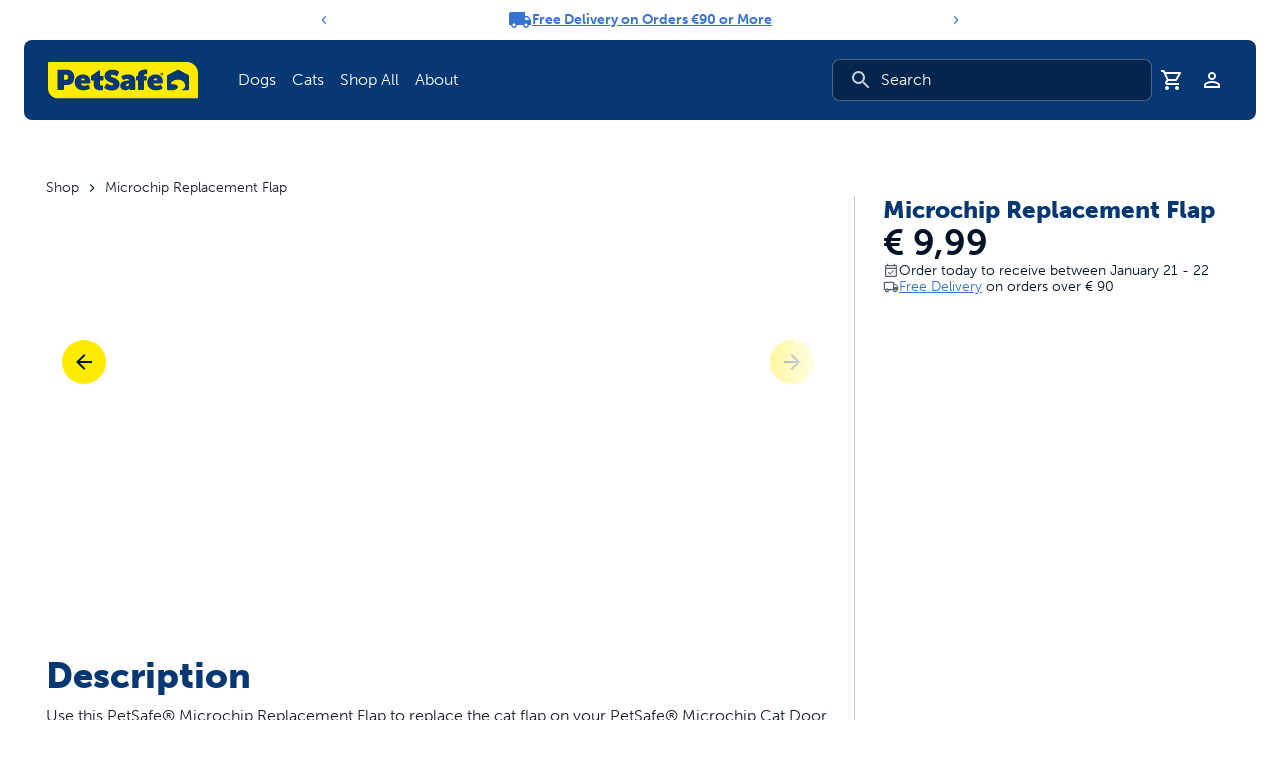

--- FILE ---
content_type: text/html; charset=UTF-8
request_url: https://www.petsafe.com/nl/p/microchip-vervangende-klep/PAC00-16245/
body_size: 33815
content:
<!DOCTYPE html><html lang="en-nl"><head><meta charSet="utf-8"/><meta http-equiv="x-ua-compatible" content="ie=edge"/><meta name="viewport" content="width=device-width, initial-scale=1, shrink-to-fit=no"/><meta name="generator" content="Gatsby 5.15.0"/><meta name="theme-color" content="#0160a6"/><meta data-react-helmet="true" name="robots" content="index,follow"/><meta data-react-helmet="true" name="description" content=" "/><meta data-react-helmet="true" name="keywords" content=""/><meta data-react-helmet="true" property="og:image" content="https://cdn.shopify.com/s/files/1/0468/9769/2826/products/microchip_replacement_flap_pd_hero_petsafeweb.jpg?v=1601375078"/><meta data-react-helmet="true" property="og:image" content="https://www.petsafe.com/images/opengraph-fallback.png"/><meta data-react-helmet="true" property="og:url" content="https://www.petsafe.com/nl/p/microchip-vervangende-klep/PAC00-16245/"/><meta data-react-helmet="true" property="og:type" content="product"/><meta data-react-helmet="true" property="og:title" content="Microchip Replacement Flap"/><meta data-react-helmet="true" property="og:description" content=" "/><meta data-react-helmet="true" name="twitter:image" content="https://cdn.shopify.com/s/files/1/0468/9769/2826/products/microchip_replacement_flap_pd_hero_petsafeweb.jpg?v=1601375078"/><meta data-react-helmet="true" name="og:image" content="https://www.petsafe.com/images/opengraph-fallback.png"/><meta data-react-helmet="true" name="twitter:card" content="summary_large_image"/><meta data-react-helmet="true" name="twitter:domain" content="https://www.petsafe.com"/><meta data-react-helmet="true" name="twitter:url" content="https://www.petsafe.com/nl/p/microchip-vervangende-klep/PAC00-16245/"/><meta data-react-helmet="true" name="twitter:title" content="Microchip Replacement Flap"/><meta data-react-helmet="true" name="twitter:description" content=" "/><meta data-react-helmet="true" name="twitter:site" content="@petsafe"/><style data-href="/styles.5ef8ba5c4bd814e5fe7d.css" data-identity="gatsby-global-css">.image-gallery-icon{appearance:none;background-color:transparent;border:0;color:#fff;cursor:pointer;filter:drop-shadow(0 2px 2px rgb(25.5,25.5,25.5));outline:none;position:absolute;transition:all .3s ease-out;z-index:4}@media(hover:hover)and (pointer:fine){.image-gallery-icon:hover{color:#337ab7}.image-gallery-icon:hover .image-gallery-svg{transform:scale(1.1)}}.image-gallery-icon:focus{outline:2px solid #337ab7}.image-gallery-using-mouse .image-gallery-icon:focus{outline:none}.image-gallery-fullscreen-button,.image-gallery-play-button{bottom:0;padding:20px}.image-gallery-fullscreen-button .image-gallery-svg,.image-gallery-play-button .image-gallery-svg{height:28px;width:28px}@media(max-width:768px){.image-gallery-fullscreen-button,.image-gallery-play-button{padding:15px}.image-gallery-fullscreen-button .image-gallery-svg,.image-gallery-play-button .image-gallery-svg{height:24px;width:24px}}@media(max-width:480px){.image-gallery-fullscreen-button,.image-gallery-play-button{padding:10px}.image-gallery-fullscreen-button .image-gallery-svg,.image-gallery-play-button .image-gallery-svg{height:16px;width:16px}}.image-gallery-fullscreen-button{right:0}.image-gallery-play-button{left:0}.image-gallery-bottom-nav,.image-gallery-top-nav{left:50%;padding:10px;transform:translateX(-50%)}.image-gallery-bottom-nav .image-gallery-svg,.image-gallery-top-nav .image-gallery-svg{height:120px;width:90px}@media(max-width:768px){.image-gallery-bottom-nav .image-gallery-svg,.image-gallery-top-nav .image-gallery-svg{height:72px;width:48px}}@media(max-width:480px){.image-gallery-bottom-nav .image-gallery-svg,.image-gallery-top-nav .image-gallery-svg{height:48px;width:36px}}.image-gallery-bottom-nav[disabled],.image-gallery-top-nav[disabled]{cursor:disabled;opacity:.6;pointer-events:none}.image-gallery-top-nav{top:0}.image-gallery-bottom-nav{bottom:0}.image-gallery-left-nav,.image-gallery-right-nav{padding:50px 10px;top:50%;transform:translateY(-50%)}.image-gallery-left-nav .image-gallery-svg,.image-gallery-right-nav .image-gallery-svg{height:120px;width:60px}@media(max-width:768px){.image-gallery-left-nav .image-gallery-svg,.image-gallery-right-nav .image-gallery-svg{height:72px;width:36px}}@media(max-width:480px){.image-gallery-left-nav .image-gallery-svg,.image-gallery-right-nav .image-gallery-svg{height:48px;width:24px}}.image-gallery-left-nav[disabled],.image-gallery-right-nav[disabled]{cursor:disabled;opacity:.6;pointer-events:none}.image-gallery-left-nav{left:0}.image-gallery-right-nav{right:0}.image-gallery{-webkit-tap-highlight-color:rgba(0,0,0,0);position:relative;-webkit-user-select:none;-moz-user-select:none;-ms-user-select:none;-o-user-select:none;user-select:none}.image-gallery.fullscreen-modal{background:#000;bottom:0;height:100%;left:0;position:fixed;right:0;top:0;width:100%;z-index:5}.image-gallery.fullscreen-modal .image-gallery-content{top:50%;transform:translateY(-50%)}.image-gallery-content{line-height:0;position:relative;top:0}.image-gallery-content.fullscreen{background:#000}.image-gallery-content .image-gallery-slide .image-gallery-image{max-height:calc(100vh - 80px)}.image-gallery-content.image-gallery-thumbnails-left .image-gallery-slide .image-gallery-image,.image-gallery-content.image-gallery-thumbnails-right .image-gallery-slide .image-gallery-image{max-height:100vh}.image-gallery-slide-wrapper{position:relative}.image-gallery-slide-wrapper.image-gallery-thumbnails-left,.image-gallery-slide-wrapper.image-gallery-thumbnails-right{display:inline-block;width:calc(100% - 110px)}@media(max-width:768px){.image-gallery-slide-wrapper.image-gallery-thumbnails-left,.image-gallery-slide-wrapper.image-gallery-thumbnails-right{width:calc(100% - 87px)}}.image-gallery-slide-wrapper.image-gallery-rtl{direction:rtl}.image-gallery-slides{line-height:0;overflow:hidden;position:relative;text-align:center;touch-action:none;white-space:nowrap}.image-gallery-slide{left:0;position:absolute;top:0;width:100%}.image-gallery-slide.image-gallery-center{position:relative}.image-gallery-slide .image-gallery-image{object-fit:contain;width:100%}.image-gallery-slide .image-gallery-description{background:rgba(0,0,0,.4);bottom:70px;color:#fff;left:0;line-height:1;padding:10px 20px;position:absolute;white-space:normal}@media(max-width:768px){.image-gallery-slide .image-gallery-description{bottom:45px;font-size:.8em;padding:8px 15px}}.image-gallery-bullets{bottom:20px;left:0;margin:0 auto;position:absolute;right:0;width:80%;z-index:4}.image-gallery-bullets .image-gallery-bullets-container{margin:0;padding:0;text-align:center}.image-gallery-bullets .image-gallery-bullet{appearance:none;background-color:transparent;border:1px solid #fff;border-radius:50%;box-shadow:0 2px 2px #1a1a1a;cursor:pointer;display:inline-block;margin:0 5px;outline:none;padding:5px;transition:all .2s ease-out}@media(max-width:768px){.image-gallery-bullets .image-gallery-bullet{margin:0 3px;padding:3px}}@media(max-width:480px){.image-gallery-bullets .image-gallery-bullet{padding:2.7px}}.image-gallery-bullets .image-gallery-bullet:focus{background:#337ab7;border:1px solid #337ab7;transform:scale(1.2)}.image-gallery-bullets .image-gallery-bullet.active{background:#fff;border:1px solid #fff;transform:scale(1.2)}@media(hover:hover)and (pointer:fine){.image-gallery-bullets .image-gallery-bullet:hover{background:#337ab7;border:1px solid #337ab7}.image-gallery-bullets .image-gallery-bullet.active:hover{background:#337ab7}}.image-gallery-bullets.image-gallery-bullets-vertical{bottom:auto;left:20px;right:auto;top:50%;transform:translateY(-50%);width:auto}.image-gallery-bullets.image-gallery-bullets-vertical .image-gallery-bullet{display:block;margin:12px 0}@media(max-width:768px){.image-gallery-bullets.image-gallery-bullets-vertical .image-gallery-bullet{margin:6px 0;padding:3px}}@media(max-width:480px){.image-gallery-bullets.image-gallery-bullets-vertical .image-gallery-bullet{padding:2.7px}}.image-gallery-thumbnails-wrapper{position:relative}.image-gallery-thumbnails-wrapper.thumbnails-swipe-horizontal{touch-action:pan-y}.image-gallery-thumbnails-wrapper.thumbnails-swipe-vertical{touch-action:pan-x}.image-gallery-thumbnails-wrapper.thumbnails-wrapper-rtl{direction:rtl}.image-gallery-thumbnails-wrapper.image-gallery-thumbnails-left,.image-gallery-thumbnails-wrapper.image-gallery-thumbnails-right{display:inline-block;vertical-align:top;width:100px}@media(max-width:768px){.image-gallery-thumbnails-wrapper.image-gallery-thumbnails-left,.image-gallery-thumbnails-wrapper.image-gallery-thumbnails-right{width:81px}}.image-gallery-thumbnails-wrapper.image-gallery-thumbnails-left .image-gallery-thumbnails,.image-gallery-thumbnails-wrapper.image-gallery-thumbnails-right .image-gallery-thumbnails{height:100%;left:0;padding:0;position:absolute;top:0;width:100%}.image-gallery-thumbnails-wrapper.image-gallery-thumbnails-left .image-gallery-thumbnails .image-gallery-thumbnail,.image-gallery-thumbnails-wrapper.image-gallery-thumbnails-right .image-gallery-thumbnails .image-gallery-thumbnail{display:block;margin-right:0;padding:0}.image-gallery-thumbnails-wrapper.image-gallery-thumbnails-left .image-gallery-thumbnails .image-gallery-thumbnail+.image-gallery-thumbnail,.image-gallery-thumbnails-wrapper.image-gallery-thumbnails-right .image-gallery-thumbnails .image-gallery-thumbnail+.image-gallery-thumbnail{margin-left:0;margin-top:2px}.image-gallery-thumbnails-wrapper.image-gallery-thumbnails-left,.image-gallery-thumbnails-wrapper.image-gallery-thumbnails-right{margin:0 5px}@media(max-width:768px){.image-gallery-thumbnails-wrapper.image-gallery-thumbnails-left,.image-gallery-thumbnails-wrapper.image-gallery-thumbnails-right{margin:0 3px}}.image-gallery-thumbnails{overflow:hidden;padding:5px 0}@media(max-width:768px){.image-gallery-thumbnails{padding:3px 0}}.image-gallery-thumbnails .image-gallery-thumbnails-container{cursor:pointer;text-align:center;white-space:nowrap}.image-gallery-thumbnail{background:transparent;border:4px solid transparent;display:inline-block;padding:0;transition:border .3s ease-out;width:100px}@media(max-width:768px){.image-gallery-thumbnail{border:3px solid transparent;width:81px}}.image-gallery-thumbnail+.image-gallery-thumbnail{margin-left:2px}.image-gallery-thumbnail .image-gallery-thumbnail-inner{display:block;position:relative}.image-gallery-thumbnail .image-gallery-thumbnail-image{line-height:0;vertical-align:middle;width:100%}.image-gallery-thumbnail.active,.image-gallery-thumbnail:focus{border:4px solid #337ab7;outline:none}@media(max-width:768px){.image-gallery-thumbnail.active,.image-gallery-thumbnail:focus{border:3px solid #337ab7}}@media(hover:hover)and (pointer:fine){.image-gallery-thumbnail:hover{border:4px solid #337ab7;outline:none}}@media(hover:hover)and (pointer:fine)and (max-width:768px){.image-gallery-thumbnail:hover{border:3px solid #337ab7}}.image-gallery-thumbnail-label{box-sizing:border-box;color:#fff;font-size:1em;left:0;line-height:1em;padding:5%;position:absolute;text-shadow:0 2px 2px #1a1a1a;top:50%;transform:translateY(-50%);white-space:normal;width:100%}@media(max-width:768px){.image-gallery-thumbnail-label{font-size:.8em;line-height:.8em}}.image-gallery-index{background:rgba(0,0,0,.4);color:#fff;line-height:1;padding:10px 20px;position:absolute;right:0;top:0;z-index:4}@media(max-width:768px){.image-gallery-index{font-size:.8em;padding:5px 10px}}lite-youtube{background-color:#000;background-position:50%;background-size:cover;contain:content;cursor:pointer;display:block;max-width:720px;position:relative}lite-youtube:before{background-image:linear-gradient(180deg,rgba(0,0,0,.67),rgba(0,0,0,.54) 14%,rgba(0,0,0,.15) 54%,rgb(0 0 0/5%) 72%,transparent 94%);box-sizing:border-box;color:#eee;content:attr(data-title);display:block;font-family:YouTube Noto,Roboto,Arial,Helvetica,sans-serif;font-size:18px;height:99px;overflow:hidden;padding:25px 20px;position:absolute;text-overflow:ellipsis;text-shadow:0 0 2px rgba(0,0,0,.5);top:0;white-space:nowrap;width:100%}lite-youtube:hover:before{color:#fff}lite-youtube:after{content:"";display:block;padding-bottom:56.25%}lite-youtube>iframe{left:0;top:0}lite-youtube>.lty-playbtn,lite-youtube>iframe{border:0;height:100%;position:absolute;width:100%}lite-youtube>.lty-playbtn{background:no-repeat 50%/68px 48px;background-image:url('data:image/svg+xml;utf8,<svg xmlns="http://www.w3.org/2000/svg" viewBox="0 0 68 48"><path d="M66.52 7.74c-.78-2.93-2.49-5.41-5.42-6.19C55.79.13 34 0 34 0S12.21.13 6.9 1.55c-2.93.78-4.63 3.26-5.42 6.19C.06 13.05 0 24 0 24s.06 10.95 1.48 16.26c.78 2.93 2.49 5.41 5.42 6.19C12.21 47.87 34 48 34 48s21.79-.13 27.1-1.55c2.93-.78 4.64-3.26 5.42-6.19C67.94 34.95 68 24 68 24s-.06-10.95-1.48-16.26z" fill="red"/><path d="M45 24 27 14v20" fill="white"/></svg>');cursor:pointer;display:block;filter:grayscale(100%);transition:filter .1s cubic-bezier(0,0,.2,1);z-index:1}lite-youtube .lty-playbtn:focus,lite-youtube:hover>.lty-playbtn{filter:none}lite-youtube.lyt-activated{cursor:unset}lite-youtube.lyt-activated:before,lite-youtube.lyt-activated>.lty-playbtn{opacity:0;pointer-events:none}.lyt-visually-hidden{clip:rect(0 0 0 0);clip-path:inset(50%);height:1px;overflow:hidden;position:absolute;white-space:nowrap;width:1px}*,:after,:before{--tw-border-spacing-x:0;--tw-border-spacing-y:0;--tw-translate-x:0;--tw-translate-y:0;--tw-rotate:0;--tw-skew-x:0;--tw-skew-y:0;--tw-scale-x:1;--tw-scale-y:1;--tw-pan-x: ;--tw-pan-y: ;--tw-pinch-zoom: ;--tw-scroll-snap-strictness:proximity;--tw-gradient-from-position: ;--tw-gradient-via-position: ;--tw-gradient-to-position: ;--tw-ordinal: ;--tw-slashed-zero: ;--tw-numeric-figure: ;--tw-numeric-spacing: ;--tw-numeric-fraction: ;--tw-ring-inset: ;--tw-ring-offset-width:0px;--tw-ring-offset-color:#fff;--tw-ring-color:rgba(39,95,178,.5);--tw-ring-offset-shadow:0 0 #0000;--tw-ring-shadow:0 0 #0000;--tw-shadow:0 0 #0000;--tw-shadow-colored:0 0 #0000;--tw-blur: ;--tw-brightness: ;--tw-contrast: ;--tw-grayscale: ;--tw-hue-rotate: ;--tw-invert: ;--tw-saturate: ;--tw-sepia: ;--tw-drop-shadow: ;--tw-backdrop-blur: ;--tw-backdrop-brightness: ;--tw-backdrop-contrast: ;--tw-backdrop-grayscale: ;--tw-backdrop-hue-rotate: ;--tw-backdrop-invert: ;--tw-backdrop-opacity: ;--tw-backdrop-saturate: ;--tw-backdrop-sepia: ;--tw-contain-size: ;--tw-contain-layout: ;--tw-contain-paint: ;--tw-contain-style: }::backdrop{--tw-border-spacing-x:0;--tw-border-spacing-y:0;--tw-translate-x:0;--tw-translate-y:0;--tw-rotate:0;--tw-skew-x:0;--tw-skew-y:0;--tw-scale-x:1;--tw-scale-y:1;--tw-pan-x: ;--tw-pan-y: ;--tw-pinch-zoom: ;--tw-scroll-snap-strictness:proximity;--tw-gradient-from-position: ;--tw-gradient-via-position: ;--tw-gradient-to-position: ;--tw-ordinal: ;--tw-slashed-zero: ;--tw-numeric-figure: ;--tw-numeric-spacing: ;--tw-numeric-fraction: ;--tw-ring-inset: ;--tw-ring-offset-width:0px;--tw-ring-offset-color:#fff;--tw-ring-color:rgba(39,95,178,.5);--tw-ring-offset-shadow:0 0 #0000;--tw-ring-shadow:0 0 #0000;--tw-shadow:0 0 #0000;--tw-shadow-colored:0 0 #0000;--tw-blur: ;--tw-brightness: ;--tw-contrast: ;--tw-grayscale: ;--tw-hue-rotate: ;--tw-invert: ;--tw-saturate: ;--tw-sepia: ;--tw-drop-shadow: ;--tw-backdrop-blur: ;--tw-backdrop-brightness: ;--tw-backdrop-contrast: ;--tw-backdrop-grayscale: ;--tw-backdrop-hue-rotate: ;--tw-backdrop-invert: ;--tw-backdrop-opacity: ;--tw-backdrop-saturate: ;--tw-backdrop-sepia: ;--tw-contain-size: ;--tw-contain-layout: ;--tw-contain-paint: ;--tw-contain-style: }/*
! tailwindcss v3.4.19 | MIT License | https://tailwindcss.com
*/*,:after,:before{border:0 solid #e4e4e7;box-sizing:border-box}:after,:before{--tw-content:""}:host,html{-webkit-text-size-adjust:100%;font-feature-settings:normal;-webkit-tap-highlight-color:transparent;font-family:ui-sans-serif,system-ui,sans-serif,Apple Color Emoji,Segoe UI Emoji,Segoe UI Symbol,Noto Color Emoji;font-variation-settings:normal;line-height:1.5;-moz-tab-size:4;-o-tab-size:4;tab-size:4}body{line-height:inherit;margin:0}hr{border-top-width:1px;color:inherit;height:0}abbr:where([title]){-webkit-text-decoration:underline dotted;text-decoration:underline dotted}h1,h2,h3,h4,h5,h6{font-size:inherit;font-weight:inherit}a{color:inherit;text-decoration:inherit}b,strong{font-weight:bolder}code,kbd,pre,samp{font-feature-settings:normal;font-family:ui-monospace,SFMono-Regular,Menlo,Monaco,Consolas,Liberation Mono,Courier New,monospace;font-size:1em;font-variation-settings:normal}small{font-size:80%}sub,sup{font-size:75%;line-height:0;position:relative;vertical-align:baseline}sub{bottom:-.25em}sup{top:-.5em}table{border-collapse:collapse;border-color:inherit;text-indent:0}button,input,optgroup,select,textarea{font-feature-settings:inherit;color:inherit;font-family:inherit;font-size:100%;font-variation-settings:inherit;font-weight:inherit;letter-spacing:inherit;line-height:inherit;margin:0;padding:0}button,select{text-transform:none}button,input:where([type=button]),input:where([type=reset]),input:where([type=submit]){-webkit-appearance:button;background-color:transparent;background-image:none}:-moz-focusring{outline:auto}:-moz-ui-invalid{box-shadow:none}progress{vertical-align:baseline}::-webkit-inner-spin-button,::-webkit-outer-spin-button{height:auto}[type=search]{-webkit-appearance:textfield;outline-offset:-2px}::-webkit-search-decoration{-webkit-appearance:none}::-webkit-file-upload-button{-webkit-appearance:button;font:inherit}summary{display:list-item}blockquote,dd,dl,figure,h1,h2,h3,h4,h5,h6,hr,p,pre{margin:0}fieldset{margin:0}fieldset,legend{padding:0}menu,ol,ul{list-style:none;margin:0;padding:0}dialog{padding:0}textarea{resize:vertical}input::-moz-placeholder,textarea::-moz-placeholder{color:#8d96a5;opacity:1}input::placeholder,textarea::placeholder{color:#8d96a5;opacity:1}[role=button],button{cursor:pointer}:disabled{cursor:default}audio,canvas,embed,iframe,img,object,svg,video{display:block;vertical-align:middle}img,video{height:auto;max-width:100%}[hidden]:where(:not([hidden=until-found])){display:none}menu,ol,ul{list-style:revert;margin:revert;padding:revert;padding-left:1rem}a{text-decoration:underline}a:hover{text-decoration:none}blockquote{margin:revert}img,svg{display:revert}@font-face{font-display:auto;font-family:museo-sans;font-stretch:normal;font-style:normal;font-weight:100;src:url(https://use.typekit.net/af/635674/00000000000000000000e800/27/l?primer=7cdcb44be4a7db8877ffa5c0007b8dd865b3bbc383831fe2ea177f62257a9191&fvd=n1&v=3) format("woff2"),url(https://use.typekit.net/af/635674/00000000000000000000e800/27/d?primer=7cdcb44be4a7db8877ffa5c0007b8dd865b3bbc383831fe2ea177f62257a9191&fvd=n1&v=3) format("woff"),url(https://use.typekit.net/af/635674/00000000000000000000e800/27/a?primer=7cdcb44be4a7db8877ffa5c0007b8dd865b3bbc383831fe2ea177f62257a9191&fvd=n1&v=3) format("opentype")}@font-face{font-display:auto;font-family:museo-sans;font-stretch:normal;font-style:normal;font-weight:300;src:url(https://use.typekit.net/af/620bf8/00000000000000000000e7fe/27/l?primer=7cdcb44be4a7db8877ffa5c0007b8dd865b3bbc383831fe2ea177f62257a9191&fvd=n3&v=3) format("woff2"),url(https://use.typekit.net/af/620bf8/00000000000000000000e7fe/27/d?primer=7cdcb44be4a7db8877ffa5c0007b8dd865b3bbc383831fe2ea177f62257a9191&fvd=n3&v=3) format("woff"),url(https://use.typekit.net/af/620bf8/00000000000000000000e7fe/27/a?primer=7cdcb44be4a7db8877ffa5c0007b8dd865b3bbc383831fe2ea177f62257a9191&fvd=n3&v=3) format("opentype")}@font-face{font-display:auto;font-family:museo-sans;font-stretch:normal;font-style:normal;font-weight:500;src:url(https://use.typekit.net/af/a28b50/00000000000000000000e803/27/l?primer=7cdcb44be4a7db8877ffa5c0007b8dd865b3bbc383831fe2ea177f62257a9191&fvd=n5&v=3) format("woff2"),url(https://use.typekit.net/af/a28b50/00000000000000000000e803/27/d?primer=7cdcb44be4a7db8877ffa5c0007b8dd865b3bbc383831fe2ea177f62257a9191&fvd=n5&v=3) format("woff"),url(https://use.typekit.net/af/a28b50/00000000000000000000e803/27/a?primer=7cdcb44be4a7db8877ffa5c0007b8dd865b3bbc383831fe2ea177f62257a9191&fvd=n5&v=3) format("opentype")}@font-face{font-display:auto;font-family:museo-sans;font-stretch:normal;font-style:normal;font-weight:700;src:url(https://use.typekit.net/af/e3ca36/00000000000000000000e805/27/l?primer=7cdcb44be4a7db8877ffa5c0007b8dd865b3bbc383831fe2ea177f62257a9191&fvd=n7&v=3) format("woff2"),url(https://use.typekit.net/af/e3ca36/00000000000000000000e805/27/d?primer=7cdcb44be4a7db8877ffa5c0007b8dd865b3bbc383831fe2ea177f62257a9191&fvd=n7&v=3) format("woff"),url(https://use.typekit.net/af/e3ca36/00000000000000000000e805/27/a?primer=7cdcb44be4a7db8877ffa5c0007b8dd865b3bbc383831fe2ea177f62257a9191&fvd=n7&v=3) format("opentype")}@font-face{font-display:auto;font-family:museo-sans;font-stretch:normal;font-style:normal;font-weight:900;src:url(https://use.typekit.net/af/9cf49e/00000000000000000000e807/27/l?primer=7cdcb44be4a7db8877ffa5c0007b8dd865b3bbc383831fe2ea177f62257a9191&fvd=n9&v=3) format("woff2"),url(https://use.typekit.net/af/9cf49e/00000000000000000000e807/27/d?primer=7cdcb44be4a7db8877ffa5c0007b8dd865b3bbc383831fe2ea177f62257a9191&fvd=n9&v=3) format("woff"),url(https://use.typekit.net/af/9cf49e/00000000000000000000e807/27/a?primer=7cdcb44be4a7db8877ffa5c0007b8dd865b3bbc383831fe2ea177f62257a9191&fvd=n9&v=3) format("opentype")}body,html{--tw-text-opacity:1;-webkit-font-smoothing:antialiased;-moz-osx-font-smoothing:grayscale;box-sizing:border-box;color:rgb(3 19 39/var(--tw-text-opacity,1));font-family:museo-sans,sans-serif;font-size:1rem;font-weight:300;line-height:1.5rem}h1,h2,h3,h4,h5,h6{--tw-text-opacity:1;color:rgb(8 56 116/var(--tw-text-opacity,1));font-weight:900;line-height:1.15}@media (min-width:768px){h1,h2,h3,h4,h5,h6{line-height:1.15}}h1{font-size:2.25rem;line-height:2.5rem;margin-bottom:.5rem}@media (min-width:768px){h1{font-size:3.75rem;line-height:1;margin-bottom:1rem}}h2{font-size:1.875rem;line-height:2.25rem;margin-bottom:.375rem}@media (min-width:768px){h2{font-size:2.25rem;line-height:2.5rem;margin-bottom:.5rem}}h3{font-size:1.5rem;line-height:2rem;margin-bottom:.375rem}@media (min-width:768px){h3{font-size:1.875rem;line-height:2.25rem}}h4,h5,h6{font-size:1.25rem;line-height:1.75rem;margin-bottom:.25rem}@media (min-width:768px){h4,h5,h6{font-size:1.5rem;line-height:2rem}}p{font-size:1rem;line-height:1.5rem;line-height:1.5}a{--tw-text-opacity:1;color:rgb(54 114 209/var(--tw-text-opacity,1))}input[type=number]::-webkit-inner-spin-button,input[type=number]::-webkit-outer-spin-button{appearance:none;-webkit-appearance:none;-moz-appearance:none;margin:0}input[type=number]{appearance:textfield;-webkit-appearance:textfield;-moz-appearance:textfield}.\!container{width:100%!important}.container{width:100%}@media (min-width:390px){.\!container{max-width:390px!important}.container{max-width:390px}}@media (min-width:496px){.\!container{max-width:496px!important}.container{max-width:496px}}@media (min-width:640px){.\!container{max-width:640px!important}.container{max-width:640px}}@media (min-width:768px){.\!container{max-width:768px!important}.container{max-width:768px}}@media (min-width:1024px){.\!container{max-width:1024px!important}.container{max-width:1024px}}@media (min-width:1280px){.\!container{max-width:1280px!important}.container{max-width:1280px}}@media (min-width:1440px){.\!container{max-width:1440px!important}.container{max-width:1440px}}.sr-only{clip:rect(0,0,0,0);border-width:0;height:1px;margin:-1px;overflow:hidden;padding:0;position:absolute;white-space:nowrap;width:1px}.pointer-events-none{pointer-events:none}.visible{visibility:visible}.invisible{visibility:hidden}.collapse{visibility:collapse}.static{position:static}.fixed{position:fixed}.absolute{position:absolute}.relative{position:relative}.sticky{position:sticky}.inset-0{inset:0}.inset-x-0{left:0;right:0}.\!left-\[85px\]{left:85px!important}.\!right-0{right:0!important}.-bottom-12{bottom:-3rem}.-bottom-px{bottom:-1px}.-left-12{left:-3rem}.-right-12{right:-3rem}.-top-10{top:-2.5rem}.-top-12{top:-3rem}.bottom-0{bottom:0}.bottom-12{bottom:3rem}.bottom-2{bottom:.5rem}.bottom-48{bottom:12rem}.bottom-6{bottom:1.5rem}.bottom-\[20\%\]{bottom:20%}.left-0{left:0}.left-1\/2{left:50%}.left-12{left:3rem}.left-2{left:.5rem}.left-3{left:.75rem}.left-4{left:1rem}.left-8{left:2rem}.left-\[2px\]{left:2px}.left-\[50\%\]{left:50%}.right-0{right:0}.right-1{right:.25rem}.right-12{right:3rem}.right-2{right:.5rem}.right-4{right:1rem}.right-8{right:2rem}.right-\[-2px\]{right:-2px}.right-\[20\%\]{right:20%}.top-0{top:0}.top-1{top:.25rem}.top-1\/2{top:50%}.top-16{top:4rem}.top-2{top:.5rem}.top-20{top:5rem}.top-4{top:1rem}.top-52{top:13rem}.top-6{top:1.5rem}.top-8{top:2rem}.top-\[-2px\]{top:-2px}.top-\[100px\]{top:100px}.top-\[2px\]{top:2px}.top-\[40\%\]{top:40%}.top-\[50\%\]{top:50%}.z-0{z-index:0}.z-10{z-index:10}.z-20{z-index:20}.z-50{z-index:50}.z-\[1600\]{z-index:1600}.z-\[1700\]{z-index:1700}.z-\[1\]{z-index:1}.z-\[2\]{z-index:2}.z-\[3\]{z-index:3}.z-\[9999\]{z-index:9999}.col-span-12{grid-column:span 12/span 12}.col-span-3{grid-column:span 3/span 3}.col-span-6{grid-column:span 6/span 6}.col-span-9{grid-column:span 9/span 9}.m-0{margin:0}.m-4{margin:1rem}.-mx-1{margin-left:-.25rem;margin-right:-.25rem}.mx-0{margin-left:0;margin-right:0}.mx-1{margin-left:.25rem;margin-right:.25rem}.mx-auto{margin-left:auto;margin-right:auto}.my-0{margin-bottom:0;margin-top:0}.my-1{margin-bottom:.25rem;margin-top:.25rem}.my-10{margin-bottom:2.5rem;margin-top:2.5rem}.my-12{margin-bottom:3rem;margin-top:3rem}.my-2{margin-bottom:.5rem;margin-top:.5rem}.my-4{margin-bottom:1rem;margin-top:1rem}.my-6{margin-bottom:1.5rem;margin-top:1.5rem}.my-8{margin-bottom:2rem;margin-top:2rem}.\!mt-0{margin-top:0!important}.-mb-20{margin-bottom:-5rem}.-ml-4{margin-left:-1rem}.-mt-4{margin-top:-1rem}.mb-0{margin-bottom:0}.mb-1{margin-bottom:.25rem}.mb-1\.5{margin-bottom:.375rem}.mb-10{margin-bottom:2.5rem}.mb-16{margin-bottom:4rem}.mb-2{margin-bottom:.5rem}.mb-4{margin-bottom:1rem}.mb-6{margin-bottom:1.5rem}.mb-8{margin-bottom:2rem}.mb-\[0\]{margin-bottom:0}.mb-\[2px\]{margin-bottom:2px}.mb-\[3rem\]{margin-bottom:3rem}.mb-\[65px\]{margin-bottom:65px}.ml-0\.5{margin-left:.125rem}.ml-1{margin-left:.25rem}.ml-2{margin-left:.5rem}.ml-4{margin-left:1rem}.ml-6{margin-left:1.5rem}.ml-7{margin-left:1.75rem}.ml-\[5px\]{margin-left:5px}.ml-auto{margin-left:auto}.mr-0{margin-right:0}.mr-1{margin-right:.25rem}.mr-2{margin-right:.5rem}.mr-24{margin-right:6rem}.mr-3{margin-right:.75rem}.mr-4{margin-right:1rem}.mr-6{margin-right:1.5rem}.mr-auto{margin-right:auto}.mt-0{margin-top:0}.mt-10{margin-top:2.5rem}.mt-12{margin-top:3rem}.mt-2{margin-top:.5rem}.mt-3{margin-top:.75rem}.mt-4{margin-top:1rem}.mt-5{margin-top:1.25rem}.mt-6{margin-top:1.5rem}.mt-8{margin-top:2rem}.mt-auto{margin-top:auto}.box-border{box-sizing:border-box}.line-clamp-2{-webkit-line-clamp:2}.line-clamp-2,.line-clamp-3{-webkit-box-orient:vertical;display:-webkit-box;overflow:hidden}.line-clamp-3{-webkit-line-clamp:3}.\!block{display:block!important}.block{display:block}.inline-block{display:inline-block}.inline{display:inline}.flex{display:flex}.inline-flex{display:inline-flex}.table{display:table}.table-cell{display:table-cell}.table-row{display:table-row}.grid{display:grid}.contents{display:contents}.hidden{display:none}.aspect-\[1\.3\]{aspect-ratio:1.3}.aspect-\[11\/16\]{aspect-ratio:11/16}.aspect-\[3\/4\]{aspect-ratio:3/4}.aspect-\[4\/3\]{aspect-ratio:4/3}.aspect-square{aspect-ratio:1/1}.aspect-video{aspect-ratio:16/9}.size-11{height:2.75rem;width:2.75rem}.size-4{height:1rem;width:1rem}.size-6{height:1.5rem;width:1.5rem}.size-full{height:100%;width:100%}.\!h-\[5px\]{height:5px!important}.h-0\.5{height:.125rem}.h-1{height:.25rem}.h-10{height:2.5rem}.h-11{height:2.75rem}.h-12{height:3rem}.h-14{height:3.5rem}.h-2{height:.5rem}.h-2\.5{height:.625rem}.h-20{height:5rem}.h-24{height:6rem}.h-3{height:.75rem}.h-3\.5{height:.875rem}.h-4{height:1rem}.h-4\/5{height:80%}.h-40{height:10rem}.h-5{height:1.25rem}.h-6{height:1.5rem}.h-8{height:2rem}.h-9{height:2.25rem}.h-\[128px\]{height:128px}.h-\[140\%\]{height:140%}.h-\[14px\]{height:14px}.h-\[17px\]{height:17px}.h-\[20\.43rem\]{height:20.43rem}.h-\[20\.4rem\]{height:20.4rem}.h-\[22\.0625rem\]{height:22.0625rem}.h-\[24px\]{height:24px}.h-\[28rem\]{height:28rem}.h-\[3\.5rem\]{height:3.5rem}.h-\[37\.2rem\]{height:37.2rem}.h-\[600px\]{height:600px}.h-\[64px\]{height:64px}.h-\[90\%\]{height:90%}.h-\[var\(--radix-select-trigger-height\)\]{height:var(--radix-select-trigger-height)}.h-auto{height:auto}.h-full{height:100%}.h-px{height:1px}.max-h-56{max-height:14rem}.max-h-80{max-height:20rem}.max-h-96{max-height:24rem}.max-h-\[160px\]{max-height:160px}.max-h-\[620px\]{max-height:620px}.max-h-\[648px\]{max-height:648px}.max-h-\[70vh\]{max-height:70vh}.max-h-\[calc\(100vh\)\],.max-h-screen{max-height:100vh}.min-h-11{min-height:2.75rem}.min-h-6{min-height:1.5rem}.min-h-64{min-height:16rem}.min-h-96{min-height:24rem}.min-h-\[22rem\]{min-height:22rem}.min-h-\[28\.56rem\]{min-height:28.56rem}.min-h-\[30rem\]{min-height:30rem}.min-h-\[380px\]{min-height:380px}.min-h-\[50vh\]{min-height:50vh}.\!w-\[calc\(100\%-85px\)\]{width:calc(100% - 85px)!important}.\!w-full{width:100%!important}.w-10{width:2.5rem}.w-11{width:2.75rem}.w-2\.5{width:.625rem}.w-20{width:5rem}.w-24{width:6rem}.w-3{width:.75rem}.w-3\.5{width:.875rem}.w-4{width:1rem}.w-5{width:1.25rem}.w-6{width:1.5rem}.w-8{width:2rem}.w-9{width:2.25rem}.w-96{width:24rem}.w-\[10\%\]{width:10%}.w-\[100px\]{width:100px}.w-\[12\.45rem\]{width:12.45rem}.w-\[12\.4rem\]{width:12.4rem}.w-\[12\.5rem\]{width:12.5rem}.w-\[13rem\]{width:13rem}.w-\[17px\]{width:17px}.w-\[180px\]{width:180px}.w-\[20\.9rem\]{width:20.9rem}.w-\[350px\]{width:350px}.w-\[36\%\]{width:36%}.w-\[6\.1rem\]{width:6.1rem}.w-\[7\.5rem\]{width:7.5rem}.w-\[90\%\]{width:90%}.w-\[calc\(100\%\+24px\)\]{width:calc(100% + 24px)}.w-auto{width:auto}.w-fit{width:-moz-fit-content;width:fit-content}.w-full{width:100%}.w-max{width:-moz-max-content;width:max-content}.w-min{width:-moz-min-content;width:min-content}.min-w-0{min-width:0}.min-w-16{min-width:4rem}.min-w-6{min-width:1.5rem}.min-w-60{min-width:15rem}.min-w-8{min-width:2rem}.min-w-\[41rem\]{min-width:41rem}.min-w-\[42rem\]{min-width:42rem}.min-w-\[8rem\]{min-width:8rem}.min-w-\[var\(--radix-select-trigger-width\)\]{min-width:var(--radix-select-trigger-width)}.min-w-full{min-width:100%}.max-w-20{max-width:5rem}.max-w-3xl{max-width:48rem}.max-w-4xl{max-width:56rem}.max-w-60{max-width:15rem}.max-w-7xl{max-width:80rem}.max-w-\[1024px\]{max-width:1024px}.max-w-\[1680px\]{max-width:1680px}.max-w-\[242px\]{max-width:242px}.max-w-\[408px\]{max-width:408px}.max-w-\[42rem\]{max-width:42rem}.max-w-\[5\.59rem\]{max-width:5.59rem}.max-w-\[640px\]{max-width:640px}.max-w-\[83px\]{max-width:83px}.max-w-fit{max-width:-moz-fit-content;max-width:fit-content}.max-w-full{max-width:100%}.max-w-lg{max-width:32rem}.max-w-md{max-width:28rem}.max-w-screen-2xl{max-width:1440px}.max-w-screen-sm{max-width:640px}.max-w-screen-xl{max-width:1280px}.max-w-screen-xs{max-width:496px}.max-w-sm{max-width:24rem}.max-w-xl{max-width:36rem}.max-w-xs{max-width:20rem}.flex-1{flex:1 1 0%}.flex-shrink{flex-shrink:1}.flex-shrink-0{flex-shrink:0}.shrink{flex-shrink:1}.shrink-0{flex-shrink:0}.flex-grow{flex-grow:1}.flex-grow-0{flex-grow:0}.grow{flex-grow:1}.grow-0{flex-grow:0}.basis-full{flex-basis:100%}.border-collapse{border-collapse:collapse}.-translate-x-1\/2{--tw-translate-x:-50%}.-translate-x-1\/2,.-translate-y-1\/2{transform:translate(var(--tw-translate-x),var(--tw-translate-y)) rotate(var(--tw-rotate)) skewX(var(--tw-skew-x)) skewY(var(--tw-skew-y)) scaleX(var(--tw-scale-x)) scaleY(var(--tw-scale-y))}.-translate-y-1\/2{--tw-translate-y:-50%}.translate-x-\[-50\%\]{--tw-translate-x:-50%}.translate-x-\[-50\%\],.translate-y-\[-50\%\]{transform:translate(var(--tw-translate-x),var(--tw-translate-y)) rotate(var(--tw-rotate)) skewX(var(--tw-skew-x)) skewY(var(--tw-skew-y)) scaleX(var(--tw-scale-x)) scaleY(var(--tw-scale-y))}.translate-y-\[-50\%\]{--tw-translate-y:-50%}.translate-y-\[-65\%\]{--tw-translate-y:-65%}.rotate-90,.translate-y-\[-65\%\]{transform:translate(var(--tw-translate-x),var(--tw-translate-y)) rotate(var(--tw-rotate)) skewX(var(--tw-skew-x)) skewY(var(--tw-skew-y)) scaleX(var(--tw-scale-x)) scaleY(var(--tw-scale-y))}.rotate-90{--tw-rotate:90deg}.transform{transform:translate(var(--tw-translate-x),var(--tw-translate-y)) rotate(var(--tw-rotate)) skewX(var(--tw-skew-x)) skewY(var(--tw-skew-y)) scaleX(var(--tw-scale-x)) scaleY(var(--tw-scale-y))}@keyframes pulse{50%{opacity:.5}}.animate-pulse{animation:pulse 2s cubic-bezier(.4,0,.6,1) infinite}@keyframes spin{to{transform:rotate(1turn)}}.animate-spin{animation:spin 1s linear infinite}.cursor-auto{cursor:auto}.cursor-default{cursor:default}.cursor-grab{cursor:grab}.cursor-not-allowed{cursor:not-allowed}.cursor-pointer{cursor:pointer}.touch-none{touch-action:none}.select-none{-webkit-user-select:none;-moz-user-select:none;user-select:none}.resize-none{resize:none}.resize{resize:both}.snap-x{scroll-snap-type:x var(--tw-scroll-snap-strictness)}.snap-mandatory{--tw-scroll-snap-strictness:mandatory}.snap-center{scroll-snap-align:center}.list-inside{list-style-position:inside}.list-decimal{list-style-type:decimal}.list-disc{list-style-type:disc}.list-none{list-style-type:none}.grid-flow-col{grid-auto-flow:column}.auto-rows-auto{grid-auto-rows:auto}.grid-cols-1{grid-template-columns:repeat(1,minmax(0,1fr))}.grid-cols-2{grid-template-columns:repeat(2,minmax(0,1fr))}.grid-cols-3{grid-template-columns:repeat(3,minmax(0,1fr))}.grid-cols-6{grid-template-columns:repeat(6,minmax(0,1fr))}.flex-row{flex-direction:row}.flex-col{flex-direction:column}.flex-col-reverse{flex-direction:column-reverse}.flex-wrap{flex-wrap:wrap}.flex-nowrap{flex-wrap:nowrap}.place-items-center{place-items:center}.content-center{align-content:center}.items-start{align-items:flex-start}.items-end{align-items:flex-end}.items-center{align-items:center}.justify-start{justify-content:flex-start}.justify-end{justify-content:flex-end}.justify-center{justify-content:center}.justify-between{justify-content:space-between}.justify-stretch{justify-content:stretch}.gap-0{gap:0}.gap-1{gap:.25rem}.gap-2{gap:.5rem}.gap-3{gap:.75rem}.gap-32{gap:8rem}.gap-4{gap:1rem}.gap-6{gap:1.5rem}.gap-7{gap:1.75rem}.gap-8{gap:2rem}.gap-x-1{-moz-column-gap:.25rem;column-gap:.25rem}.gap-x-2{-moz-column-gap:.5rem;column-gap:.5rem}.gap-x-24{-moz-column-gap:6rem;column-gap:6rem}.gap-x-4{-moz-column-gap:1rem;column-gap:1rem}.gap-x-6{-moz-column-gap:1.5rem;column-gap:1.5rem}.gap-y-1{row-gap:.25rem}.gap-y-1\.5{row-gap:.375rem}.gap-y-4{row-gap:1rem}.gap-y-6{row-gap:1.5rem}.space-x-2>:not([hidden])~:not([hidden]){--tw-space-x-reverse:0;margin-left:calc(.5rem*(1 - var(--tw-space-x-reverse)));margin-right:calc(.5rem*var(--tw-space-x-reverse))}.space-x-3>:not([hidden])~:not([hidden]){--tw-space-x-reverse:0;margin-left:calc(.75rem*(1 - var(--tw-space-x-reverse)));margin-right:calc(.75rem*var(--tw-space-x-reverse))}.space-y-0>:not([hidden])~:not([hidden]){--tw-space-y-reverse:0;margin-bottom:calc(0px*var(--tw-space-y-reverse));margin-top:calc(0px*(1 - var(--tw-space-y-reverse)))}.space-y-1\.5>:not([hidden])~:not([hidden]){--tw-space-y-reverse:0;margin-bottom:calc(.375rem*var(--tw-space-y-reverse));margin-top:calc(.375rem*(1 - var(--tw-space-y-reverse)))}.space-y-2>:not([hidden])~:not([hidden]){--tw-space-y-reverse:0;margin-bottom:calc(.5rem*var(--tw-space-y-reverse));margin-top:calc(.5rem*(1 - var(--tw-space-y-reverse)))}.space-y-3>:not([hidden])~:not([hidden]){--tw-space-y-reverse:0;margin-bottom:calc(.75rem*var(--tw-space-y-reverse));margin-top:calc(.75rem*(1 - var(--tw-space-y-reverse)))}.space-y-4>:not([hidden])~:not([hidden]){--tw-space-y-reverse:0;margin-bottom:calc(1rem*var(--tw-space-y-reverse));margin-top:calc(1rem*(1 - var(--tw-space-y-reverse)))}.space-y-6>:not([hidden])~:not([hidden]){--tw-space-y-reverse:0;margin-bottom:calc(1.5rem*var(--tw-space-y-reverse));margin-top:calc(1.5rem*(1 - var(--tw-space-y-reverse)))}.space-y-8>:not([hidden])~:not([hidden]){--tw-space-y-reverse:0;margin-bottom:calc(2rem*var(--tw-space-y-reverse));margin-top:calc(2rem*(1 - var(--tw-space-y-reverse)))}.divide-x>:not([hidden])~:not([hidden]){--tw-divide-x-reverse:0;border-left-width:calc(1px*(1 - var(--tw-divide-x-reverse)));border-right-width:calc(1px*var(--tw-divide-x-reverse))}.divide-gray-200>:not([hidden])~:not([hidden]){--tw-divide-opacity:1;border-color:rgb(198 202 210/var(--tw-divide-opacity,1))}.self-start{align-self:flex-start}.self-end{align-self:flex-end}.self-center{align-self:center}.self-stretch{align-self:stretch}.overflow-auto{overflow:auto}.overflow-hidden{overflow:hidden}.overflow-visible{overflow:visible}.overflow-x-auto{overflow-x:auto}.overflow-y-auto{overflow-y:auto}.overflow-x-hidden{overflow-x:hidden}.overflow-x-scroll{overflow-x:scroll}.overflow-y-scroll{overflow-y:scroll}.scroll-smooth{scroll-behavior:smooth}.text-ellipsis{text-overflow:ellipsis}.whitespace-normal{white-space:normal}.whitespace-nowrap{white-space:nowrap}.whitespace-break-spaces{white-space:break-spaces}.text-wrap{text-wrap:wrap}.text-nowrap{text-wrap:nowrap}.break-words{overflow-wrap:break-word}.\!rounded-interface{border-radius:9999px!important}.\!rounded-md{border-radius:.375rem!important}.rounded{border-radius:.25rem}.rounded-3xl{border-radius:1.5rem}.rounded-\[4px\]{border-radius:4px}.rounded-\[6\.2rem\]{border-radius:6.2rem}.rounded-full,.rounded-interface{border-radius:9999px}.rounded-lg{border-radius:.5rem}.rounded-md{border-radius:.375rem}.rounded-none{border-radius:0}.rounded-sm{border-radius:.125rem}.rounded-xl{border-radius:.75rem}.\!rounded-l-none{border-bottom-left-radius:0!important;border-top-left-radius:0!important}.\!rounded-r-none{border-bottom-right-radius:0!important;border-top-right-radius:0!important}.rounded-b-md{border-bottom-left-radius:.375rem;border-bottom-right-radius:.375rem}.rounded-l-lg{border-bottom-left-radius:.5rem;border-top-left-radius:.5rem}.rounded-l-none{border-bottom-left-radius:0;border-top-left-radius:0}.rounded-r-lg{border-bottom-right-radius:.5rem;border-top-right-radius:.5rem}.rounded-r-none{border-bottom-right-radius:0;border-top-right-radius:0}.rounded-s-none{border-end-start-radius:0;border-start-start-radius:0}.rounded-t-\[10px\]{border-top-left-radius:10px;border-top-right-radius:10px}.rounded-t-md{border-top-left-radius:.375rem;border-top-right-radius:.375rem}.rounded-br{border-bottom-right-radius:.25rem}.border{border-width:1px}.border-0{border-width:0}.border-2{border-width:2px}.border-4{border-width:4px}.border-b{border-bottom-width:1px}.border-b-4{border-bottom-width:4px}.border-l-2{border-left-width:2px}.border-l-4{border-left-width:4px}.border-t-0{border-top-width:0}.border-solid{border-style:solid}.border-dashed{border-style:dashed}.border-none{border-style:none}.border-accent{--tw-border-opacity:1;border-color:rgb(226 229 233/var(--tw-border-opacity,1))}.border-border{--tw-border-opacity:1;border-color:rgb(198 202 210/var(--tw-border-opacity,1))}.border-cta{--tw-border-opacity:1;border-color:rgb(255 235 0/var(--tw-border-opacity,1))}.border-destructive{--tw-border-opacity:1;border-color:rgb(220 38 38/var(--tw-border-opacity,1))}.border-destructive\/50{border-color:rgba(220,38,38,.5)}.border-error-border{--tw-border-opacity:1;border-color:rgb(185 28 28/var(--tw-border-opacity,1))}.border-foreground{--tw-border-opacity:1;border-color:rgb(3 19 39/var(--tw-border-opacity,1))}.border-gray-200{--tw-border-opacity:1;border-color:rgb(198 202 210/var(--tw-border-opacity,1))}.border-info-border{--tw-border-opacity:1;border-color:rgb(29 78 216/var(--tw-border-opacity,1))}.border-input{--tw-border-opacity:1;border-color:rgb(112 123 143/var(--tw-border-opacity,1))}.border-neutral-300{--tw-border-opacity:1;border-color:rgb(212 212 212/var(--tw-border-opacity,1))}.border-primary{--tw-border-opacity:1;border-color:rgb(192 220 250/var(--tw-border-opacity,1))}.border-red-500{--tw-border-opacity:1;border-color:rgb(239 68 68/var(--tw-border-opacity,1))}.border-ring{--tw-border-opacity:1;border-color:rgb(54 114 209/var(--tw-border-opacity,1))}.border-success-border{--tw-border-opacity:1;border-color:rgb(21 128 61/var(--tw-border-opacity,1))}.border-transparent{border-color:transparent}.border-warning-border{--tw-border-opacity:1;border-color:rgb(180 83 9/var(--tw-border-opacity,1))}.border-white{--tw-border-opacity:1;border-color:rgb(255 255 255/var(--tw-border-opacity,1))}.border-l-ring{--tw-border-opacity:1;border-left-color:rgb(54 114 209/var(--tw-border-opacity,1))}.border-l-transparent{border-left-color:transparent}.\!bg-\[\#a9b0bc\]{--tw-bg-opacity:1!important;background-color:rgb(169 176 188/var(--tw-bg-opacity,1))!important}.bg-\[\#bcbcbc\]{--tw-bg-opacity:1;background-color:rgb(188 188 188/var(--tw-bg-opacity,1))}.bg-\[\#d5ffd8\]{--tw-bg-opacity:1;background-color:rgb(213 255 216/var(--tw-bg-opacity,1))}.bg-\[\#e0edfc\]{--tw-bg-opacity:1;background-color:rgb(224 237 252/var(--tw-bg-opacity,1))}.bg-\[\#f7f7f7\]{--tw-bg-opacity:1;background-color:rgb(247 247 247/var(--tw-bg-opacity,1))}.bg-\[\#feebcb\]{--tw-bg-opacity:1;background-color:rgb(254 235 203/var(--tw-bg-opacity,1))}.bg-\[\#ffdddd\]{--tw-bg-opacity:1;background-color:rgb(255 221 221/var(--tw-bg-opacity,1))}.bg-accent{--tw-bg-opacity:1;background-color:rgb(226 229 233/var(--tw-bg-opacity,1))}.bg-background{--tw-bg-opacity:1;background-color:rgb(255 255 255/var(--tw-bg-opacity,1))}.bg-black{--tw-bg-opacity:1;background-color:rgb(0 0 0/var(--tw-bg-opacity,1))}.bg-black\/80{background-color:rgba(0,0,0,.8)}.bg-border{--tw-bg-opacity:1;background-color:rgb(198 202 210/var(--tw-bg-opacity,1))}.bg-brand,.bg-brand-aa-white{--tw-bg-opacity:1;background-color:rgb(54 114 209/var(--tw-bg-opacity,1))}.bg-brand-dark{--tw-bg-opacity:1;background-color:rgb(8 56 116/var(--tw-bg-opacity,1))}.bg-brand-foreground{--tw-bg-opacity:1;background-color:rgb(54 114 209/var(--tw-bg-opacity,1))}.bg-card{background-color:rgb(255 255 255/var(--tw-bg-opacity,1))}.bg-card,.bg-cta{--tw-bg-opacity:1}.bg-cta{background-color:rgb(255 235 0/var(--tw-bg-opacity,1))}.bg-error-background{--tw-bg-opacity:1;background-color:rgb(254 242 242/var(--tw-bg-opacity,1))}.bg-foreground{--tw-bg-opacity:1;background-color:rgb(3 19 39/var(--tw-bg-opacity,1))}.bg-green{--tw-bg-opacity:1;background-color:rgb(56 194 102/var(--tw-bg-opacity,1))}.bg-info-background{--tw-bg-opacity:1;background-color:rgb(239 246 255/var(--tw-bg-opacity,1))}.bg-input-background{--tw-bg-opacity:1;background-color:rgb(255 255 255/var(--tw-bg-opacity,1))}.bg-muted{--tw-bg-opacity:1;background-color:rgb(246 247 248/var(--tw-bg-opacity,1))}.bg-popover{--tw-bg-opacity:1;background-color:rgb(255 255 255/var(--tw-bg-opacity,1))}.bg-primary{--tw-bg-opacity:1;background-color:rgb(192 220 250/var(--tw-bg-opacity,1))}.bg-secondary{--tw-bg-opacity:1;background-color:rgb(8 56 116/var(--tw-bg-opacity,1))}.bg-slate-100{--tw-bg-opacity:1;background-color:rgb(241 245 249/var(--tw-bg-opacity,1))}.bg-success-background{--tw-bg-opacity:1;background-color:rgb(240 253 244/var(--tw-bg-opacity,1))}.bg-transparent{background-color:transparent}.bg-warning-background{--tw-bg-opacity:1;background-color:rgb(255 251 235/var(--tw-bg-opacity,1))}.bg-white{--tw-bg-opacity:1;background-color:rgb(255 255 255/var(--tw-bg-opacity,1))}.bg-white\/0{background-color:hsla(0,0%,100%,0)}.bg-\[linear-gradient\(90deg\2c rgba\(0\2c 0\2c 0\2c 0\.60\)_1\%\2c rgba\(0\2c 0\2c 0\2c 0\)_70\%\)\]{background-image:linear-gradient(90deg,rgba(0,0,0,.6) 1%,transparent 70%)}.bg-\[linear-gradient\(90deg\2c rgba\(0\2c 0\2c 0\2c 0\.60\)_1\%\2c rgba\(0\2c 0\2c 0\2c 0\.30\)_30\%\2c rgba\(0\2c 0\2c 0\2c 0\)_54\%\)\]{background-image:linear-gradient(90deg,rgba(0,0,0,.6) 1%,rgba(0,0,0,.3) 30%,transparent 54%)}.bg-\[linear-gradient\(90deg\2c rgba\(0\2c 0\2c 0\2c 0\.60\)_1\%\2c rgba\(0\2c 0\2c 0\2c 0\.40\)_23\%\2c rgba\(0\2c 0\2c 0\2c 0\)_45\%\)\]{background-image:linear-gradient(90deg,rgba(0,0,0,.6) 1%,rgba(0,0,0,.4) 23%,transparent 45%)}.bg-gradient-to-b{background-image:linear-gradient(to bottom,var(--tw-gradient-stops))}.bg-gradient-to-l{background-image:linear-gradient(to left,var(--tw-gradient-stops))}.bg-gradient-to-r{background-image:linear-gradient(to right,var(--tw-gradient-stops))}.bg-gradient-to-t{background-image:linear-gradient(to top,var(--tw-gradient-stops))}.bg-none{background-image:none}.from-\[\#ffffff\]{--tw-gradient-from:#fff var(--tw-gradient-from-position);--tw-gradient-to:hsla(0,0%,100%,0) var(--tw-gradient-to-position);--tw-gradient-stops:var(--tw-gradient-from),var(--tw-gradient-to)}.from-border\/0{--tw-gradient-from:rgba(198,202,210,0) var(--tw-gradient-from-position);--tw-gradient-to:rgba(198,202,210,0) var(--tw-gradient-to-position);--tw-gradient-stops:var(--tw-gradient-from),var(--tw-gradient-to)}.from-foreground{--tw-gradient-from:#031327 var(--tw-gradient-from-position);--tw-gradient-to:rgba(3,19,39,0) var(--tw-gradient-to-position);--tw-gradient-stops:var(--tw-gradient-from),var(--tw-gradient-to)}.from-gray-900\/80{--tw-gradient-from:rgba(3,19,39,.8) var(--tw-gradient-from-position);--tw-gradient-to:rgba(3,19,39,0) var(--tw-gradient-to-position);--tw-gradient-stops:var(--tw-gradient-from),var(--tw-gradient-to)}.from-transparent{--tw-gradient-from:transparent var(--tw-gradient-from-position);--tw-gradient-to:transparent var(--tw-gradient-to-position);--tw-gradient-stops:var(--tw-gradient-from),var(--tw-gradient-to)}.from-5\%{--tw-gradient-from-position:5%}.from-60\%{--tw-gradient-from-position:60%}.via-\[\#e2e5e9ff\]{--tw-gradient-to:rgba(226,229,233,0) var(--tw-gradient-to-position);--tw-gradient-stops:var(--tw-gradient-from),#e2e5e9 var(--tw-gradient-via-position),var(--tw-gradient-to)}.via-border{--tw-gradient-to:rgba(198,202,210,0) var(--tw-gradient-to-position);--tw-gradient-stops:var(--tw-gradient-from),#c6cad2 var(--tw-gradient-via-position),var(--tw-gradient-to)}.via-transparent{--tw-gradient-to:transparent var(--tw-gradient-to-position);--tw-gradient-stops:var(--tw-gradient-from),transparent var(--tw-gradient-via-position),var(--tw-gradient-to)}.via-50\%{--tw-gradient-via-position:50%}.via-80\%{--tw-gradient-via-position:80%}.to-\[\#ffffff\],.to-background{--tw-gradient-to:#fff var(--tw-gradient-to-position)}.to-black\/70{--tw-gradient-to:rgba(0,0,0,.7) var(--tw-gradient-to-position)}.to-border\/0{--tw-gradient-to:rgba(198,202,210,0) var(--tw-gradient-to-position)}.to-transparent{--tw-gradient-to:transparent var(--tw-gradient-to-position)}.to-95\%{--tw-gradient-to-position:95%}.bg-cover{background-size:cover}.bg-clip-text{-webkit-background-clip:text;background-clip:text}.bg-center{background-position:50%}.bg-no-repeat{background-repeat:no-repeat}.fill-brand{fill:#3672d1}.fill-cta-foreground{fill:#031327}.fill-current{fill:currentColor}.fill-destructive{fill:#dc2626}.fill-foreground{fill:#031327}.fill-green{fill:#38c266}.fill-input-foreground{fill:#031327}.fill-muted-foreground{fill:#5a6372}.fill-primary{fill:#c0dcfa}.fill-white{fill:#fff}.object-cover{-o-object-fit:cover;object-fit:cover}.object-scale-down{-o-object-fit:scale-down;object-fit:scale-down}.object-top{-o-object-position:top;object-position:top}.\!p-0{padding:0!important}.p-0{padding:0}.p-1{padding:.25rem}.p-2{padding:.5rem}.p-2\.5{padding:.625rem}.p-3{padding:.75rem}.p-4{padding:1rem}.p-5{padding:1.25rem}.p-6{padding:1.5rem}.p-8{padding:2rem}.px-0{padding-left:0;padding-right:0}.px-1{padding-left:.25rem;padding-right:.25rem}.px-10{padding-left:2.5rem;padding-right:2.5rem}.px-2{padding-left:.5rem;padding-right:.5rem}.px-2\.5{padding-left:.625rem;padding-right:.625rem}.px-3{padding-left:.75rem;padding-right:.75rem}.px-4{padding-left:1rem;padding-right:1rem}.px-6{padding-left:1.5rem;padding-right:1.5rem}.px-7{padding-left:1.75rem;padding-right:1.75rem}.px-8{padding-left:2rem;padding-right:2rem}.px-\[20px\]{padding-left:20px;padding-right:20px}.py-1{padding-bottom:.25rem;padding-top:.25rem}.py-1\.5{padding-bottom:.375rem;padding-top:.375rem}.py-10{padding-bottom:2.5rem;padding-top:2.5rem}.py-12{padding-bottom:3rem;padding-top:3rem}.py-14{padding-bottom:3.5rem;padding-top:3.5rem}.py-2{padding-bottom:.5rem;padding-top:.5rem}.py-20{padding-bottom:5rem;padding-top:5rem}.py-3{padding-bottom:.75rem;padding-top:.75rem}.py-4{padding-bottom:1rem;padding-top:1rem}.py-5{padding-bottom:1.25rem;padding-top:1.25rem}.py-8{padding-bottom:2rem;padding-top:2rem}.py-\[6px\]{padding-bottom:6px;padding-top:6px}.pb-0{padding-bottom:0}.pb-2{padding-bottom:.5rem}.pb-3{padding-bottom:.75rem}.pb-4{padding-bottom:1rem}.pb-6{padding-bottom:1.5rem}.pb-8{padding-bottom:2rem}.pe-6{padding-inline-end:1.5rem}.pl-0{padding-left:0}.pl-1{padding-left:.25rem}.pl-10{padding-left:2.5rem}.pl-2{padding-left:.5rem}.pl-3{padding-left:.75rem}.pl-4{padding-left:1rem}.pl-5{padding-left:1.25rem}.pl-6{padding-left:1.5rem}.pr-0{padding-right:0}.pr-1{padding-right:.25rem}.pr-2{padding-right:.5rem}.pr-24{padding-right:6rem}.pr-4{padding-right:1rem}.pr-8{padding-right:2rem}.ps-6{padding-inline-start:1.5rem}.pt-0{padding-top:0}.pt-12{padding-top:3rem}.pt-14{padding-top:3.5rem}.pt-2{padding-top:.5rem}.pt-3{padding-top:.75rem}.pt-4{padding-top:1rem}.pt-5{padding-top:1.25rem}.pt-6{padding-top:1.5rem}.pt-\[20rem\]{padding-top:20rem}.text-left{text-align:left}.text-center{text-align:center}.text-2xl{font-size:1.5rem;line-height:2rem}.text-3xl{font-size:1.875rem;line-height:2.25rem}.text-4xl{font-size:2.25rem;line-height:2.5rem}.text-\[0\.625rem\]{font-size:.625rem}.text-\[0\.8rem\]{font-size:.8rem}.text-\[1rem\],.text-base{font-size:1rem}.text-base{line-height:1.5rem}.text-lg{font-size:1.125rem;line-height:1.75rem}.text-sm{font-size:.875rem;line-height:1.25rem}.text-xl{font-size:1.25rem;line-height:1.75rem}.text-xs{font-size:.75rem;line-height:1rem}.font-black{font-weight:900}.font-bold{font-weight:700}.font-extrabold{font-weight:800}.font-light{font-weight:300}.font-medium{font-weight:500}.font-normal{font-weight:400}.font-semibold{font-weight:600}.uppercase{text-transform:uppercase}.capitalize{text-transform:capitalize}.italic{font-style:italic}.leading-4{line-height:1rem}.leading-6{line-height:1.5rem}.leading-\[115\%\]{line-height:115%}.leading-\[16\.8px\]{line-height:16.8px}.leading-extraTight{line-height:1.15}.leading-none{line-height:1}.leading-normal{line-height:1.5}.leading-tight{line-height:1.25}.tracking-tight{letter-spacing:-.025em}.text-black{--tw-text-opacity:1;color:rgb(0 0 0/var(--tw-text-opacity,1))}.text-brand-foreground{--tw-text-opacity:1;color:rgb(54 114 209/var(--tw-text-opacity,1))}.text-card-foreground,.text-cta-foreground{--tw-text-opacity:1;color:rgb(3 19 39/var(--tw-text-opacity,1))}.text-current{color:currentColor}.text-destructive{--tw-text-opacity:1;color:rgb(220 38 38/var(--tw-text-opacity,1))}.text-foreground{--tw-text-opacity:1;color:rgb(3 19 39/var(--tw-text-opacity,1))}.text-foreground-headline{--tw-text-opacity:1;color:rgb(8 56 116/var(--tw-text-opacity,1))}.text-foreground-link{--tw-text-opacity:1;color:rgb(54 114 209/var(--tw-text-opacity,1))}.text-foreground-muted{--tw-text-opacity:1;color:rgb(90 99 114/var(--tw-text-opacity,1))}.text-foreground-xdark{--tw-text-opacity:1;color:rgb(3 19 39/var(--tw-text-opacity,1))}.text-gray-100{--tw-text-opacity:1;color:rgb(226 229 233/var(--tw-text-opacity,1))}.text-gray-200{--tw-text-opacity:1;color:rgb(198 202 210/var(--tw-text-opacity,1))}.text-gray-500{--tw-text-opacity:1;color:rgb(112 123 143/var(--tw-text-opacity,1))}.text-inherit{color:inherit}.text-input-foreground{--tw-text-opacity:1;color:rgb(3 19 39/var(--tw-text-opacity,1))}.text-muted{--tw-text-opacity:1;color:rgb(246 247 248/var(--tw-text-opacity,1))}.text-muted-foreground{--tw-text-opacity:1;color:rgb(90 99 114/var(--tw-text-opacity,1))}.text-muted-foreground-link{--tw-text-opacity:1;color:rgb(39 95 178/var(--tw-text-opacity,1))}.text-neutral-700{--tw-text-opacity:1;color:rgb(64 64 64/var(--tw-text-opacity,1))}.text-popover-foreground{--tw-text-opacity:1;color:rgb(3 19 39/var(--tw-text-opacity,1))}.text-primary{--tw-text-opacity:1;color:rgb(192 220 250/var(--tw-text-opacity,1))}.text-primary-foreground{--tw-text-opacity:1;color:rgb(3 19 39/var(--tw-text-opacity,1))}.text-red-500{--tw-text-opacity:1;color:rgb(239 68 68/var(--tw-text-opacity,1))}.text-red-600{--tw-text-opacity:1;color:rgb(220 38 38/var(--tw-text-opacity,1))}.text-secondary{--tw-text-opacity:1;color:rgb(8 56 116/var(--tw-text-opacity,1))}.text-secondary-foreground,.text-secondary-foreground-aa{--tw-text-opacity:1;color:rgb(255 255 255/var(--tw-text-opacity,1))}.text-transparent{color:transparent}.text-white{--tw-text-opacity:1;color:rgb(255 255 255/var(--tw-text-opacity,1))}.underline{text-decoration-line:underline}.line-through{text-decoration-line:line-through}.no-underline{text-decoration-line:none}.placeholder-input-placeholder::-moz-placeholder{--tw-placeholder-opacity:1;color:rgb(90 99 114/var(--tw-placeholder-opacity,1))}.placeholder-input-placeholder::placeholder{--tw-placeholder-opacity:1;color:rgb(90 99 114/var(--tw-placeholder-opacity,1))}.caret-transparent{caret-color:transparent}.opacity-100{opacity:1}.opacity-20{opacity:.2}.opacity-30{opacity:.3}.opacity-50{opacity:.5}.opacity-80{opacity:.8}.shadow{--tw-shadow:0 1px 3px 0 rgba(0,0,0,.1),0 1px 2px -1px rgba(0,0,0,.1);--tw-shadow-colored:0 1px 3px 0 var(--tw-shadow-color),0 1px 2px -1px var(--tw-shadow-color)}.shadow,.shadow-2xl{box-shadow:var(--tw-ring-offset-shadow,0 0 #0000),var(--tw-ring-shadow,0 0 #0000),var(--tw-shadow)}.shadow-2xl{--tw-shadow:0 25px 50px -12px rgba(0,0,0,.25);--tw-shadow-colored:0 25px 50px -12px var(--tw-shadow-color)}.shadow-\[0_4px_56px_0_rgba\(5\2c 37\2c 77\2c 0\.15\)\]{--tw-shadow:0 4px 56px 0 rgba(5,37,77,.15);--tw-shadow-colored:0 4px 56px 0 var(--tw-shadow-color);box-shadow:var(--tw-ring-offset-shadow,0 0 #0000),var(--tw-ring-shadow,0 0 #0000),var(--tw-shadow)}.shadow-\[0px_4px_56px_0px_rgba\(5\2c 37\2c 77\2c 0\.15\)\]{--tw-shadow:0px 4px 56px 0px rgba(5,37,77,.15);--tw-shadow-colored:0px 4px 56px 0px var(--tw-shadow-color)}.shadow-\[0px_4px_56px_0px_rgba\(5\2c 37\2c 77\2c 0\.15\)\],.shadow-lg{box-shadow:var(--tw-ring-offset-shadow,0 0 #0000),var(--tw-ring-shadow,0 0 #0000),var(--tw-shadow)}.shadow-lg{--tw-shadow:0 10px 15px -3px rgba(0,0,0,.1),0 4px 6px -4px rgba(0,0,0,.1);--tw-shadow-colored:0 10px 15px -3px var(--tw-shadow-color),0 4px 6px -4px var(--tw-shadow-color)}.shadow-md{--tw-shadow:0 4px 6px -1px rgba(0,0,0,.1),0 2px 4px -2px rgba(0,0,0,.1);--tw-shadow-colored:0 4px 6px -1px var(--tw-shadow-color),0 2px 4px -2px var(--tw-shadow-color)}.shadow-md,.shadow-sm{box-shadow:var(--tw-ring-offset-shadow,0 0 #0000),var(--tw-ring-shadow,0 0 #0000),var(--tw-shadow)}.shadow-sm{--tw-shadow:0 1px 2px 0 rgba(0,0,0,.05);--tw-shadow-colored:0 1px 2px 0 var(--tw-shadow-color)}.outline-none{outline:2px solid transparent;outline-offset:2px}.outline{outline-style:solid}.outline-offset-2{outline-offset:2px}.outline-ring{outline-color:#3672d1}.ring{--tw-ring-offset-shadow:var(--tw-ring-inset) 0 0 0 var(--tw-ring-offset-width) var(--tw-ring-offset-color);--tw-ring-shadow:var(--tw-ring-inset) 0 0 0 calc(3px + var(--tw-ring-offset-width)) var(--tw-ring-color);box-shadow:var(--tw-ring-offset-shadow),var(--tw-ring-shadow),var(--tw-shadow,0 0 #0000)}.ring-offset-background,.ring-offset-white{--tw-ring-offset-color:#fff}.blur{--tw-blur:blur(8px)}.blur,.grayscale{filter:var(--tw-blur) var(--tw-brightness) var(--tw-contrast) var(--tw-grayscale) var(--tw-hue-rotate) var(--tw-invert) var(--tw-saturate) var(--tw-sepia) var(--tw-drop-shadow)}.grayscale{--tw-grayscale:grayscale(100%)}.invert{--tw-invert:invert(100%)}.invert,.sepia{filter:var(--tw-blur) var(--tw-brightness) var(--tw-contrast) var(--tw-grayscale) var(--tw-hue-rotate) var(--tw-invert) var(--tw-saturate) var(--tw-sepia) var(--tw-drop-shadow)}.sepia{--tw-sepia:sepia(100%)}.\!filter{filter:var(--tw-blur) var(--tw-brightness) var(--tw-contrast) var(--tw-grayscale) var(--tw-hue-rotate) var(--tw-invert) var(--tw-saturate) var(--tw-sepia) var(--tw-drop-shadow)!important}.filter{filter:var(--tw-blur) var(--tw-brightness) var(--tw-contrast) var(--tw-grayscale) var(--tw-hue-rotate) var(--tw-invert) var(--tw-saturate) var(--tw-sepia) var(--tw-drop-shadow)}.transition{transition-duration:.15s;transition-property:color,background-color,border-color,text-decoration-color,fill,stroke,opacity,box-shadow,transform,filter,backdrop-filter;transition-timing-function:cubic-bezier(.4,0,.2,1)}.transition-all{transition-duration:.15s;transition-property:all;transition-timing-function:cubic-bezier(.4,0,.2,1)}.transition-colors{transition-duration:.15s;transition-property:color,background-color,border-color,text-decoration-color,fill,stroke;transition-timing-function:cubic-bezier(.4,0,.2,1)}.transition-opacity{transition-duration:.15s;transition-property:opacity;transition-timing-function:cubic-bezier(.4,0,.2,1)}.transition-transform{transition-duration:.15s;transition-property:transform;transition-timing-function:cubic-bezier(.4,0,.2,1)}.delay-100{transition-delay:.1s}.duration-150{transition-duration:.15s}.duration-200{transition-duration:.2s}.duration-500{transition-duration:.5s}.ease-in-out{transition-timing-function:cubic-bezier(.4,0,.2,1)}.ease-out{transition-timing-function:cubic-bezier(0,0,.2,1)}@keyframes enter{0%{opacity:var(--tw-enter-opacity,1);transform:translate3d(var(--tw-enter-translate-x,0),var(--tw-enter-translate-y,0),0) scale3d(var(--tw-enter-scale,1),var(--tw-enter-scale,1),var(--tw-enter-scale,1)) rotate(var(--tw-enter-rotate,0))}}@keyframes exit{to{opacity:var(--tw-exit-opacity,1);transform:translate3d(var(--tw-exit-translate-x,0),var(--tw-exit-translate-y,0),0) scale3d(var(--tw-exit-scale,1),var(--tw-exit-scale,1),var(--tw-exit-scale,1)) rotate(var(--tw-exit-rotate,0))}}.animate-in{--tw-enter-opacity:initial;--tw-enter-scale:initial;--tw-enter-rotate:initial;--tw-enter-translate-x:initial;--tw-enter-translate-y:initial;animation-duration:.15s;animation-name:enter}.fade-in-0{--tw-enter-opacity:0}.zoom-in-95{--tw-enter-scale:.95}.duration-150{animation-duration:.15s}.duration-200{animation-duration:.2s}.duration-500{animation-duration:.5s}.delay-100{animation-delay:.1s}.ease-in-out{animation-timing-function:cubic-bezier(.4,0,.2,1)}.ease-out{animation-timing-function:cubic-bezier(0,0,.2,1)}.running{animation-play-state:running}.paused{animation-play-state:paused}.button-case{text-transform:none}.show-scroll-bars{::-webkit-scrollbar{-webkit-appearance:none;height:3px;width:1px}::-webkit-scrollbar-thumb{background-color:rgba(0,0,0,.5);border-radius:8px;box-shadow:0 0 1px hsla(0,0%,100%,.5)}}.image-gallery-right{left:1rem}.image-gallery-slides{touch-action:auto}@media (min-width:1024px){.lg\:container{width:100%}@media (min-width:390px){.lg\:container{max-width:390px}}@media (min-width:496px){.lg\:container{max-width:496px}}@media (min-width:640px){.lg\:container{max-width:640px}}@media (min-width:768px){.lg\:container{max-width:768px}}@media (min-width:1024px){.lg\:container{max-width:1024px}}@media (min-width:1280px){.lg\:container{max-width:1280px}}@media (min-width:1440px){.lg\:container{max-width:1440px}}}.placeholder\:text-input-placeholder::-moz-placeholder{--tw-text-opacity:1;color:rgb(90 99 114/var(--tw-text-opacity,1))}.placeholder\:text-input-placeholder::placeholder{--tw-text-opacity:1;color:rgb(90 99 114/var(--tw-text-opacity,1))}.before\:absolute:before{content:var(--tw-content);position:absolute}.before\:left-0:before{content:var(--tw-content);left:0}.before\:top-0:before{content:var(--tw-content);top:0}.before\:z-10:before{content:var(--tw-content);z-index:10}.before\:h-full:before{content:var(--tw-content);height:100%}.before\:w-full:before{content:var(--tw-content);width:100%}.before\:bg-\[linear-gradient\(180deg\2c rgba\(0\2c 0\2c 0\2c 0\)_0\%\2c rgba\(0\2c 0\2c 0\2c 0\.8\)_100\%\)\2c linear-gradient\(0deg\2c rgba\(0\2c 0\2c 0\2c 0\.2\)\2c rgba\(0\2c 0\2c 0\2c 0\.2\)\)\]:before{background-image:linear-gradient(180deg,transparent,rgba(0,0,0,.8)),linear-gradient(0deg,rgba(0,0,0,.2),rgba(0,0,0,.2));content:var(--tw-content)}.before\:content-\[\"\"\]:before{--tw-content:"";content:var(--tw-content)}.first\:border-t-0:first-child{border-top-width:0}.last\:mb-0:last-child{margin-bottom:0}.last\:border-0:last-child{border-width:0}.last\:border-none:last-child{border-style:none}.focus-within\:border:focus-within{border-width:1px}.focus-within\:border-brand:focus-within{--tw-border-opacity:1;border-color:rgb(54 114 209/var(--tw-border-opacity,1))}.hover\:scale-105:hover{--tw-scale-x:1.05;--tw-scale-y:1.05;transform:translate(var(--tw-translate-x),var(--tw-translate-y)) rotate(var(--tw-rotate)) skewX(var(--tw-skew-x)) skewY(var(--tw-skew-y)) scaleX(var(--tw-scale-x)) scaleY(var(--tw-scale-y))}.hover\:border-brand:hover{--tw-border-opacity:1;border-color:rgb(54 114 209/var(--tw-border-opacity,1))}.hover\:border-cta:hover{--tw-border-opacity:1;border-color:rgb(255 235 0/var(--tw-border-opacity,1))}.hover\:border-primary:hover{--tw-border-opacity:1;border-color:rgb(192 220 250/var(--tw-border-opacity,1))}.hover\:border-ring:hover{--tw-border-opacity:1;border-color:rgb(54 114 209/var(--tw-border-opacity,1))}.hover\:bg-accent:hover{--tw-bg-opacity:1;background-color:rgb(226 229 233/var(--tw-bg-opacity,1))}.hover\:bg-brand-foreground:hover{--tw-bg-opacity:1;background-color:rgb(54 114 209/var(--tw-bg-opacity,1))}.hover\:bg-cta-hover:hover{--tw-bg-opacity:1;background-color:rgb(255 242 102/var(--tw-bg-opacity,1))}.hover\:bg-gray-100:hover{--tw-bg-opacity:1;background-color:rgb(226 229 233/var(--tw-bg-opacity,1))}.hover\:bg-inverse:hover{--tw-bg-opacity:1;background-color:rgb(23 75 147/var(--tw-bg-opacity,1))}.hover\:bg-primary:hover{--tw-bg-opacity:1;background-color:rgb(192 220 250/var(--tw-bg-opacity,1))}.hover\:bg-primary-hover:hover{--tw-bg-opacity:1;background-color:rgb(161 202 247/var(--tw-bg-opacity,1))}.hover\:bg-secondary:hover{--tw-bg-opacity:1;background-color:rgb(8 56 116/var(--tw-bg-opacity,1))}.hover\:bg-secondary-hover:hover{--tw-bg-opacity:1;background-color:rgb(3 19 39/var(--tw-bg-opacity,1))}.hover\:text-accent-foreground:hover,.hover\:text-primary-foreground:hover{--tw-text-opacity:1;color:rgb(3 19 39/var(--tw-text-opacity,1))}.hover\:text-secondary:hover{--tw-text-opacity:1;color:rgb(8 56 116/var(--tw-text-opacity,1))}.hover\:text-secondary-foreground:hover{--tw-text-opacity:1;color:rgb(255 255 255/var(--tw-text-opacity,1))}.hover\:underline:hover{text-decoration-line:underline}.hover\:no-underline:hover{text-decoration-line:none}.focus\:top-0:focus{top:0}.focus\:z-\[1000\]:focus{z-index:1000}.focus\:bg-accent:focus{--tw-bg-opacity:1;background-color:rgb(226 229 233/var(--tw-bg-opacity,1))}.focus\:text-accent-foreground:focus{--tw-text-opacity:1;color:rgb(3 19 39/var(--tw-text-opacity,1))}.focus\:underline:focus{text-decoration-line:underline}.focus\:outline-none:focus{outline:2px solid transparent;outline-offset:2px}.focus\:outline:focus{outline-style:solid}.focus\:outline-0:focus{outline-width:0}.focus\:outline-2:focus{outline-width:2px}.focus\:outline-offset-2:focus{outline-offset:2px}.focus\:outline-ring:focus{outline-color:#3672d1}.focus\:outline-transparent:focus{outline-color:transparent}.focus\:ring-0:focus{--tw-ring-offset-shadow:var(--tw-ring-inset) 0 0 0 var(--tw-ring-offset-width) var(--tw-ring-offset-color);--tw-ring-shadow:var(--tw-ring-inset) 0 0 0 calc(var(--tw-ring-offset-width)) var(--tw-ring-color)}.focus\:ring-0:focus,.focus\:ring-1:focus{box-shadow:var(--tw-ring-offset-shadow),var(--tw-ring-shadow),var(--tw-shadow,0 0 #0000)}.focus\:ring-1:focus{--tw-ring-offset-shadow:var(--tw-ring-inset) 0 0 0 var(--tw-ring-offset-width) var(--tw-ring-offset-color);--tw-ring-shadow:var(--tw-ring-inset) 0 0 0 calc(1px + var(--tw-ring-offset-width)) var(--tw-ring-color)}.focus\:ring-ring:focus{--tw-ring-opacity:1;--tw-ring-color:rgb(54 114 209/var(--tw-ring-opacity,1))}.focus-visible\:outline-none:focus-visible{outline:2px solid transparent;outline-offset:2px}.focus-visible\:outline:focus-visible{outline-style:solid}.focus-visible\:outline-2:focus-visible{outline-width:2px}.focus-visible\:outline-offset-2:focus-visible{outline-offset:2px}.focus-visible\:outline-ring:focus-visible{outline-color:#3672d1}.focus-visible\:ring-2:focus-visible{--tw-ring-offset-shadow:var(--tw-ring-inset) 0 0 0 var(--tw-ring-offset-width) var(--tw-ring-offset-color);--tw-ring-shadow:var(--tw-ring-inset) 0 0 0 calc(2px + var(--tw-ring-offset-width)) var(--tw-ring-color);box-shadow:var(--tw-ring-offset-shadow),var(--tw-ring-shadow),var(--tw-shadow,0 0 #0000)}.focus-visible\:ring-ring:focus-visible{--tw-ring-opacity:1;--tw-ring-color:rgb(54 114 209/var(--tw-ring-opacity,1))}.focus-visible\:ring-offset-2:focus-visible{--tw-ring-offset-width:2px}.active\:cursor-grabbing:active{cursor:grabbing}.active\:bg-primary:active{--tw-bg-opacity:1;background-color:rgb(192 220 250/var(--tw-bg-opacity,1))}.active\:text-primary-foreground:active{--tw-text-opacity:1;color:rgb(3 19 39/var(--tw-text-opacity,1))}.disabled\:pointer-events-none:disabled{pointer-events:none}.disabled\:cursor-not-allowed:disabled{cursor:not-allowed}.disabled\:opacity-50:disabled{opacity:.5}.group.toaster .group-\[\.toaster\]\:border-border{--tw-border-opacity:1;border-color:rgb(198 202 210/var(--tw-border-opacity,1))}.group.toast .group-\[\.toast\]\:bg-muted{--tw-bg-opacity:1;background-color:rgb(246 247 248/var(--tw-bg-opacity,1))}.group.toast .group-\[\.toast\]\:bg-primary{--tw-bg-opacity:1;background-color:rgb(192 220 250/var(--tw-bg-opacity,1))}.group.toast .group-\[\.toast\]\:text-muted-foreground{--tw-text-opacity:1;color:rgb(90 99 114/var(--tw-text-opacity,1))}.group.toast .group-\[\.toast\]\:text-primary-foreground{--tw-text-opacity:1;color:rgb(3 19 39/var(--tw-text-opacity,1))}.group.toaster .group-\[\.toaster\]\:shadow-lg{--tw-shadow:0 10px 15px -3px rgba(0,0,0,.1),0 4px 6px -4px rgba(0,0,0,.1);--tw-shadow-colored:0 10px 15px -3px var(--tw-shadow-color),0 4px 6px -4px var(--tw-shadow-color);box-shadow:var(--tw-ring-offset-shadow,0 0 #0000),var(--tw-ring-shadow,0 0 #0000),var(--tw-shadow)}.peer:disabled~.peer-disabled\:cursor-not-allowed{cursor:not-allowed}.peer:disabled~.peer-disabled\:opacity-70{opacity:.7}.has-\[iframe\[src\*\=captcha\]\]\:min-h-\[650px\]:has(iframe[src*=captcha]){min-height:650px}.data-\[disabled\]\:pointer-events-none[data-disabled]{pointer-events:none}.data-\[side\=bottom\]\:translate-y-1[data-side=bottom]{--tw-translate-y:0.25rem}.data-\[side\=bottom\]\:translate-y-1[data-side=bottom],.data-\[side\=left\]\:-translate-x-1[data-side=left]{transform:translate(var(--tw-translate-x),var(--tw-translate-y)) rotate(var(--tw-rotate)) skewX(var(--tw-skew-x)) skewY(var(--tw-skew-y)) scaleX(var(--tw-scale-x)) scaleY(var(--tw-scale-y))}.data-\[side\=left\]\:-translate-x-1[data-side=left]{--tw-translate-x:-0.25rem}.data-\[side\=right\]\:translate-x-1[data-side=right]{--tw-translate-x:0.25rem}.data-\[side\=right\]\:translate-x-1[data-side=right],.data-\[side\=top\]\:-translate-y-1[data-side=top]{transform:translate(var(--tw-translate-x),var(--tw-translate-y)) rotate(var(--tw-rotate)) skewX(var(--tw-skew-x)) skewY(var(--tw-skew-y)) scaleX(var(--tw-scale-x)) scaleY(var(--tw-scale-y))}.data-\[side\=top\]\:-translate-y-1[data-side=top]{--tw-translate-y:-0.25rem}@keyframes accordion-up{0%{height:var(--radix-accordion-content-height)}to{height:0}}.data-\[state\=closed\]\:animate-accordion-up[data-state=closed]{animation:accordion-up .2s ease-out}@keyframes accordion-down{0%{height:0}to{height:var(--radix-accordion-content-height)}}.data-\[state\=open\]\:animate-accordion-down[data-state=open]{animation:accordion-down .2s ease-out}.data-\[state\=active\]\:bg-background[data-state=active]{--tw-bg-opacity:1;background-color:rgb(255 255 255/var(--tw-bg-opacity,1))}.data-\[state\=checked\]\:bg-brand[data-state=checked]{--tw-bg-opacity:1;background-color:rgb(54 114 209/var(--tw-bg-opacity,1))}.data-\[state\=active\]\:text-foreground[data-state=active]{--tw-text-opacity:1;color:rgb(3 19 39/var(--tw-text-opacity,1))}.data-\[state\=checked\]\:text-background[data-state=checked]{--tw-text-opacity:1;color:rgb(255 255 255/var(--tw-text-opacity,1))}.data-\[disabled\]\:opacity-50[data-disabled]{opacity:.5}.data-\[state\=active\]\:shadow-sm[data-state=active]{--tw-shadow:0 1px 2px 0 rgba(0,0,0,.05);--tw-shadow-colored:0 1px 2px 0 var(--tw-shadow-color);box-shadow:var(--tw-ring-offset-shadow,0 0 #0000),var(--tw-ring-shadow,0 0 #0000),var(--tw-shadow)}.data-\[state\=open\]\:animate-in[data-state=open]{--tw-enter-opacity:initial;--tw-enter-scale:initial;--tw-enter-rotate:initial;--tw-enter-translate-x:initial;--tw-enter-translate-y:initial;animation-duration:.15s;animation-name:enter}.data-\[state\=closed\]\:animate-out[data-state=closed]{--tw-exit-opacity:initial;--tw-exit-scale:initial;--tw-exit-rotate:initial;--tw-exit-translate-x:initial;--tw-exit-translate-y:initial;animation-duration:.15s;animation-name:exit}.data-\[state\=closed\]\:fade-out-0[data-state=closed]{--tw-exit-opacity:0}.data-\[state\=open\]\:fade-in-0[data-state=open]{--tw-enter-opacity:0}.data-\[state\=closed\]\:zoom-out-95[data-state=closed]{--tw-exit-scale:.95}.data-\[state\=open\]\:zoom-in-95[data-state=open]{--tw-enter-scale:.95}.data-\[side\=bottom\]\:slide-in-from-top-2[data-side=bottom]{--tw-enter-translate-y:-0.5rem}.data-\[side\=left\]\:slide-in-from-right-2[data-side=left]{--tw-enter-translate-x:0.5rem}.data-\[side\=right\]\:slide-in-from-left-2[data-side=right]{--tw-enter-translate-x:-0.5rem}.data-\[side\=top\]\:slide-in-from-bottom-2[data-side=top]{--tw-enter-translate-y:0.5rem}.data-\[state\=closed\]\:slide-out-to-left-1\/2[data-state=closed]{--tw-exit-translate-x:-50%}.data-\[state\=closed\]\:slide-out-to-top-\[48\%\][data-state=closed]{--tw-exit-translate-y:-48%}.data-\[state\=open\]\:slide-in-from-left-1\/2[data-state=open]{--tw-enter-translate-x:-50%}.data-\[state\=open\]\:slide-in-from-top-\[48\%\][data-state=open]{--tw-enter-translate-y:-48%}@media (min-width:496px){.xs\:flex-row{flex-direction:row}.xs\:border-b-0{border-bottom-width:0}.xs\:border-r{border-right-width:1px}.xs\:pb-0{padding-bottom:0}.xs\:pl-3{padding-left:.75rem}.xs\:pr-3{padding-right:.75rem}.xs\:pt-0{padding-top:0}.xs\:text-center{text-align:center}}@media (min-width:640px){.sm\:col-span-3{grid-column:span 3/span 3}.sm\:block{display:block}.sm\:w-56{width:14rem}.sm\:grid-cols-2{grid-template-columns:repeat(2,minmax(0,1fr))}.sm\:flex-row{flex-direction:row}.sm\:justify-end{justify-content:flex-end}.sm\:gap-8{gap:2rem}.sm\:gap-y-8{row-gap:2rem}.sm\:space-x-4>:not([hidden])~:not([hidden]){--tw-space-x-reverse:0;margin-left:calc(1rem*(1 - var(--tw-space-x-reverse)));margin-right:calc(1rem*var(--tw-space-x-reverse))}.sm\:space-y-0>:not([hidden])~:not([hidden]){--tw-space-y-reverse:0;margin-bottom:calc(0px*var(--tw-space-y-reverse));margin-top:calc(0px*(1 - var(--tw-space-y-reverse)))}.sm\:rounded-lg{border-radius:.5rem}.sm\:rounded-sm{border-radius:.125rem}.sm\:px-10{padding-left:2.5rem;padding-right:2.5rem}.sm\:px-6{padding-left:1.5rem;padding-right:1.5rem}.sm\:py-16{padding-bottom:4rem;padding-top:4rem}.sm\:pl-2\.5{padding-left:.625rem}.sm\:pr-2\.5{padding-right:.625rem}.sm\:text-left{text-align:left}.sm\:text-lg{font-size:1.125rem;line-height:1.75rem}}@media (min-width:768px){.md\:col-span-3{grid-column:span 3/span 3}.md\:mx-auto{margin-left:auto;margin-right:auto}.md\:my-10{margin-top:2.5rem}.md\:mb-10,.md\:my-10{margin-bottom:2.5rem}.md\:mt-4{margin-top:1rem}.md\:block{display:block}.md\:flex{display:flex}.md\:inline-flex{display:inline-flex}.md\:grid{display:grid}.md\:hidden{display:none}.md\:h-0{height:0}.md\:h-\[44rem\]{height:44rem}.md\:h-auto{height:auto}.md\:\!w-auto{width:auto!important}.md\:w-80{width:20rem}.md\:w-\[15rem\]{width:15rem}.md\:w-\[calc\(100\%\+40px\)\]{width:calc(100% + 40px)}.md\:max-w-16{max-width:4rem}.md\:max-w-none{max-width:none}.md\:flex-grow{flex-grow:1}.md\:basis-1\/2{flex-basis:50%}.md\:flex-row{flex-direction:row}.md\:items-start{align-items:flex-start}.md\:gap-10{gap:2.5rem}.md\:gap-6{gap:1.5rem}.md\:gap-8{gap:2rem}.md\:gap-x-6{-moz-column-gap:1.5rem;column-gap:1.5rem}.md\:gap-y-6{row-gap:1.5rem}.md\:divide-x-0>:not([hidden])~:not([hidden]){--tw-divide-x-reverse:0;border-left-width:calc(0px*(1 - var(--tw-divide-x-reverse)));border-right-width:calc(0px*var(--tw-divide-x-reverse))}.md\:self-stretch{align-self:stretch}.md\:bg-muted{--tw-bg-opacity:1;background-color:rgb(246 247 248/var(--tw-bg-opacity,1))}.md\:p-16{padding:4rem}.md\:p-20{padding:5rem}.md\:p-4{padding:1rem}.md\:px-0{padding-left:0;padding-right:0}.md\:px-10{padding-left:2.5rem;padding-right:2.5rem}.md\:px-4{padding-left:1rem;padding-right:1rem}.md\:pb-8{padding-bottom:2rem}.md\:pb-\[0\.899px\]{padding-bottom:.899px}.md\:pe-10{padding-inline-end:2.5rem}.md\:pl-10{padding-left:2.5rem}.md\:pr-4{padding-right:1rem}.md\:ps-10{padding-inline-start:2.5rem}.md\:pt-20{padding-top:5rem}.md\:text-2xl{font-size:1.5rem;line-height:2rem}.md\:text-4xl{font-size:2.25rem;line-height:2.5rem}.md\:leading-extraTight{line-height:1.15}.md\:text-muted-foreground-link{--tw-text-opacity:1;color:rgb(39 95 178/var(--tw-text-opacity,1))}.md\:last\:border-b:last-child{border-bottom-width:1px}}@media (min-width:1024px){.lg\:static{position:static}.lg\:absolute{position:absolute}.lg\:-bottom-12{bottom:-3rem}.lg\:-left-16{left:-4rem}.lg\:-left-4{left:-1rem}.lg\:-top-4{top:-1rem}.lg\:bottom-4{bottom:1rem}.lg\:bottom-auto{bottom:auto}.lg\:left-auto{left:auto}.lg\:right-0{right:0}.lg\:right-32{right:8rem}.lg\:right-56{right:14rem}.lg\:right-auto{right:auto}.lg\:top-0{top:0}.lg\:top-1\/2{top:50%}.lg\:top-32{top:8rem}.lg\:col-span-12{grid-column:span 12/span 12}.lg\:col-span-3{grid-column:span 3/span 3}.lg\:col-span-4{grid-column:span 4/span 4}.lg\:col-span-8{grid-column:span 8/span 8}.lg\:col-start-1{grid-column-start:1}.lg\:mx-auto{margin-left:auto;margin-right:auto}.lg\:my-28{margin-bottom:7rem;margin-top:7rem}.lg\:mb-0{margin-bottom:0}.lg\:mb-20,.lg\:mb-\[5rem\]{margin-bottom:5rem}.lg\:ml-12{margin-left:3rem}.lg\:mt-0{margin-top:0}.lg\:block{display:block}.lg\:flex{display:flex}.lg\:hidden{display:none}.lg\:aspect-video{aspect-ratio:16/9}.lg\:h-10{height:2.5rem}.lg\:h-\[28\.6rem\]{height:28.6rem}.lg\:h-\[35\.5rem\]{height:35.5rem}.lg\:h-\[36rem\]{height:36rem}.lg\:h-\[38rem\]{height:38rem}.lg\:min-h-\[36rem\]{min-height:36rem}.lg\:min-h-\[38\.62rem\]{min-height:38.62rem}.lg\:min-h-\[38rem\]{min-height:38rem}.lg\:min-h-\[40rem\]{min-height:40rem}.lg\:w-10{width:2.5rem}.lg\:w-\[14rem\]{width:14rem}.lg\:w-\[17\.5rem\]{width:17.5rem}.lg\:w-\[17rem\]{width:17rem}.lg\:w-\[28\.6rem\]{width:28.6rem}.lg\:w-\[28rem\]{width:28rem}.lg\:w-\[32\.5rem\]{width:32.5rem}.lg\:w-\[8\.75rem\]{width:8.75rem}.lg\:w-\[calc\(100\%\+80px\)\]{width:calc(100% + 80px)}.lg\:w-full{width:100%}.lg\:min-w-72{min-width:18rem}.lg\:min-w-\[28\.6rem\]{min-width:28.6rem}.lg\:min-w-\[28rem\]{min-width:28rem}.lg\:max-w-80{max-width:20rem}.lg\:max-w-fit{max-width:-moz-fit-content;max-width:fit-content}.lg\:max-w-screen-sm{max-width:640px}.lg\:-translate-y-1\/2{--tw-translate-y:-50%;transform:translate(var(--tw-translate-x),var(--tw-translate-y)) rotate(var(--tw-rotate)) skewX(var(--tw-skew-x)) skewY(var(--tw-skew-y)) scaleX(var(--tw-scale-x)) scaleY(var(--tw-scale-y))}.lg\:transform-none{transform:none}.lg\:grid-cols-12{grid-template-columns:repeat(12,minmax(0,1fr))}.lg\:grid-cols-3{grid-template-columns:repeat(3,minmax(0,1fr))}.lg\:grid-cols-4{grid-template-columns:repeat(4,minmax(0,1fr))}.lg\:flex-row{flex-direction:row}.lg\:flex-row-reverse{flex-direction:row-reverse}.lg\:flex-col{flex-direction:column}.lg\:items-end{align-items:flex-end}.lg\:gap-4{gap:1rem}.lg\:overflow-x-visible{overflow-x:visible}.lg\:border-0{border-width:0}.lg\:border-b{border-bottom-width:1px}.lg\:border-l{border-left-width:1px}.lg\:border-border{--tw-border-opacity:1;border-color:rgb(198 202 210/var(--tw-border-opacity,1))}.lg\:p-0{padding:0}.lg\:px-0{padding-left:0;padding-right:0}.lg\:px-20{padding-left:5rem;padding-right:5rem}.lg\:px-8{padding-left:2rem;padding-right:2rem}.lg\:py-20{padding-bottom:5rem;padding-top:5rem}.lg\:py-24{padding-bottom:6rem;padding-top:6rem}.lg\:pb-0{padding-bottom:0}.lg\:pb-16{padding-bottom:4rem}.lg\:pb-2{padding-bottom:.5rem}.lg\:pe-20{padding-inline-end:5rem}.lg\:pl-20{padding-left:5rem}.lg\:pr-\[16rem\]{padding-right:16rem}.lg\:ps-20{padding-inline-start:5rem}.lg\:text-5xl{font-size:3rem;line-height:1}.lg\:text-lg{font-size:1.125rem;line-height:1.75rem}.lg\:text-white{--tw-text-opacity:1;color:rgb(255 255 255/var(--tw-text-opacity,1))}}@media (min-width:1280px){.xl\:col-span-3{grid-column:span 3/span 3}.xl\:ml-24{margin-left:6rem}.xl\:block{display:block}.xl\:w-\[26rem\]{width:26rem}.xl\:min-w-\[20\.9rem\]{min-width:20.9rem}.xl\:max-w-\[269\.111px\]{max-width:269.111px}.xl\:max-w-\[5\.59rem\]{max-width:5.59rem}.xl\:grid-cols-3{grid-template-columns:repeat(3,minmax(0,1fr))}.xl\:grid-cols-4{grid-template-columns:repeat(4,minmax(0,1fr))}.xl\:gap-8{gap:2rem}.xl\:whitespace-normal{white-space:normal}.xl\:px-20{padding-left:5rem;padding-right:5rem}.xl\:pb-\[0\.788px\]{padding-bottom:.788px}.xl\:pr-\[17\.333px\]{padding-right:17.333px}}@media (min-width:1440px){.\32xl\:block{display:block}.\32xl\:hidden{display:none}.\32xl\:w-full{width:100%}.\32xl\:px-20{padding-left:5rem;padding-right:5rem}.\32xl\:px-\[120px\]{padding-left:120px;padding-right:120px}.\32xl\:pe-32{padding-inline-end:8rem}.\32xl\:pr-0{padding-right:0}.\32xl\:ps-32{padding-inline-start:8rem}}@media (prefers-color-scheme:dark){.dark\:border-destructive{--tw-border-opacity:1;border-color:rgb(220 38 38/var(--tw-border-opacity,1))}.dark\:bg-slate-800{--tw-bg-opacity:1;background-color:rgb(30 41 59/var(--tw-bg-opacity,1))}}.\[\&\>img\]\:mx-auto>img{margin-left:auto;margin-right:auto}.\[\&\>img\]\:my-0>img{margin-bottom:0;margin-top:0}.\[\&\>img\]\:block>img{display:block}.\[\&\>img\]\:h-auto>img{height:auto}.\[\&\>img\]\:max-h-full>img{max-height:100%}.\[\&\>img\]\:w-full>img{width:100%}.\[\&\>img\]\:max-w-full>img{max-width:100%}.\[\&\>img\]\:object-contain>img{-o-object-fit:contain;object-fit:contain}.\[\&\>img\]\:object-cover>img{-o-object-fit:cover;object-fit:cover}.\[\&\>img\]\:hover\:opacity-0:hover>img{opacity:0}.\[\&\>lite-youtube\]\:w-full>lite-youtube{width:100%}.\[\&\>lite-youtube\]\:max-w-full>lite-youtube{max-width:100%}@media (min-width:1024px){.lg\:\[\&\>lite-youtube\]\:overflow-hidden>lite-youtube{overflow:hidden}}.\[\&\>p\>a\]\:text-muted-foreground-link>p>a{--tw-text-opacity:1;color:rgb(39 95 178/var(--tw-text-opacity,1))}.\[\&\>p\]\:my-0>p{margin-bottom:0;margin-top:0}.\[\&\>p\]\:mb-0>p{margin-bottom:0}.\[\&\>p\]\:mb-4>p{margin-bottom:1rem}.\[\&\>p\]\:text-foreground>p{--tw-text-opacity:1;color:rgb(3 19 39/var(--tw-text-opacity,1))}.\[\&\>p\]\:text-muted-foreground>p{--tw-text-opacity:1;color:rgb(90 99 114/var(--tw-text-opacity,1))}.\[\&\>span\]\:line-clamp-1>span{-webkit-box-orient:vertical;-webkit-line-clamp:1;display:-webkit-box;overflow:hidden}.\[\&\>svg\+div\]\:translate-y-\[-3px\]>svg+div{--tw-translate-y:-3px;transform:translate(var(--tw-translate-x),var(--tw-translate-y)) rotate(var(--tw-rotate)) skewX(var(--tw-skew-x)) skewY(var(--tw-skew-y)) scaleX(var(--tw-scale-x)) scaleY(var(--tw-scale-y))}.\[\&\>svg\]\:absolute>svg{position:absolute}.\[\&\>svg\]\:left-4>svg{left:1rem}.\[\&\>svg\]\:top-4>svg{top:1rem}.\[\&\>svg\]\:shrink-0>svg{flex-shrink:0}.\[\&\>svg\]\:text-destructive>svg{--tw-text-opacity:1;color:rgb(220 38 38/var(--tw-text-opacity,1))}.\[\&\>svg\]\:text-error-foreground>svg{--tw-text-opacity:1;color:rgb(185 28 28/var(--tw-text-opacity,1))}.\[\&\>svg\]\:text-foreground>svg{--tw-text-opacity:1;color:rgb(3 19 39/var(--tw-text-opacity,1))}.\[\&\>svg\]\:text-info-foreground>svg{--tw-text-opacity:1;color:rgb(29 78 216/var(--tw-text-opacity,1))}.\[\&\>svg\]\:text-success-foreground>svg{--tw-text-opacity:1;color:rgb(21 128 61/var(--tw-text-opacity,1))}.\[\&\>svg\]\:text-warning-foreground>svg{--tw-text-opacity:1;color:rgb(180 83 9/var(--tw-text-opacity,1))}.data-\[state\=checked\]\:\[\&\>svg\]\:text-background>svg[data-state=checked]{--tw-text-opacity:1;color:rgb(255 255 255/var(--tw-text-opacity,1))}.\[\&\>svg\~\*\]\:pl-7>svg~*{padding-left:1.75rem}.\[\&\[data-state\=open\]\>svg\]\:rotate-180[data-state=open]>svg{--tw-rotate:180deg;transform:translate(var(--tw-translate-x),var(--tw-translate-y)) rotate(var(--tw-rotate)) skewX(var(--tw-skew-x)) skewY(var(--tw-skew-y)) scaleX(var(--tw-scale-x)) scaleY(var(--tw-scale-y))}.\[\&_\*\.active\]\:\!border-primary .active,.\[\&_\*\.image-gallery-thumbnail\:hover\:hover\]\:\!border-primary .image-gallery-thumbnail:hover:hover{--tw-border-opacity:1!important;border-color:rgb(192 220 250/var(--tw-border-opacity,1))!important}.\[\&_\.dynamic-dealer-pricing\]\:mx-0 .dynamic-dealer-pricing{margin-left:0;margin-right:0}.\[\&_a\]\:underline a{text-decoration-line:underline}.\[\&_img\]\:mx-auto img{margin-left:auto;margin-right:auto}.\[\&_img\]\:my-0 img{margin-bottom:0;margin-top:0}.\[\&_img\]\:block img{display:block}.\[\&_img\]\:max-h-full img{max-height:100%}.\[\&_img\]\:max-w-full img{max-width:100%}.\[\&_img\]\:object-contain img{-o-object-fit:contain;object-fit:contain}.\[\&_img\]\:object-center img{-o-object-position:center;object-position:center}.\[\&_p\]\:leading-relaxed p{line-height:1.625}.\[\&_sup\]\:static sup{position:static}.\[\&_ul\]\:ps-5 ul{padding-inline-start:1.25rem}#BVQAContainer,#BVRRContainer{.bv-content-secondary-ratings-value,.bv-secondary-rating-summary-value{border-radius:24px!important}.bv-content-summary-body-text p{font-weight:300!important}.bv-content-btn-pages-inactive{opacity:.5!important}.bv-content-btn-pages-active,.bv-content-btn-pages-inactive{background-color:#c0dcfa!important}}#BVQASearchContainer,#BVRRSearchContainer{.bv-submission{border:0!important}.bv-searchbar{width:100%!important}.bv-content-product-stats{display:flex!important;gap:8px;max-width:unset!important;width:100%!important}.bv-masthead{border-radius:8px!important;padding:24px!important;@media screen and (max-width:736px){width:unset!important}}.bv-content-search,.bv-masthead-product{border-bottom:0!important}.bv-content-data-count{border-width:0!important}.bv-content-product-stats-item{border:1px solid #a9b0bc!important;border-radius:8px!important}.bv-search-text{border-color:#fff!important;border-radius:24px!important;display:block!important;height:48px!important;padding:12px 16px 12px 35px!important;width:100%!important;:focus{outline-width:0!important}}.bv-content-search-btn{display:none!important}.bv-search-control-icon{color:#5a6372!important;display:block!important}}body{--tw-text-opacity:1;-webkit-font-smoothing:antialiased;-moz-osx-font-smoothing:grayscale;box-sizing:border-box;color:rgb(3 19 39/var(--tw-text-opacity,1));font-family:museo-sans,sans-serif;font-size:1rem;font-weight:300;line-height:1.5rem;overflow:auto!important;padding:0!important}gatsby-fast-refresh{display:none!important}</style><style>.gatsby-image-wrapper{position:relative;overflow:hidden}.gatsby-image-wrapper picture.object-fit-polyfill{position:static!important}.gatsby-image-wrapper img{bottom:0;height:100%;left:0;margin:0;max-width:none;padding:0;position:absolute;right:0;top:0;width:100%;object-fit:cover}.gatsby-image-wrapper [data-main-image]{opacity:0;transform:translateZ(0);transition:opacity .25s linear;will-change:opacity}.gatsby-image-wrapper-constrained{display:inline-block;vertical-align:top}</style><noscript><style>.gatsby-image-wrapper noscript [data-main-image]{opacity:1!important}.gatsby-image-wrapper [data-placeholder-image]{opacity:0!important}</style></noscript><script type="module">const e="undefined"!=typeof HTMLImageElement&&"loading"in HTMLImageElement.prototype;e&&document.body.addEventListener("load",(function(e){const t=e.target;if(void 0===t.dataset.mainImage)return;if(void 0===t.dataset.gatsbyImageSsr)return;let a=null,n=t;for(;null===a&&n;)void 0!==n.parentNode.dataset.gatsbyImageWrapper&&(a=n.parentNode),n=n.parentNode;const o=a.querySelector("[data-placeholder-image]"),r=new Image;r.src=t.currentSrc,r.decode().catch((()=>{})).then((()=>{t.style.opacity=1,o&&(o.style.opacity=0,o.style.transition="opacity 500ms linear")}))}),!0);</script><link rel="preconnect" href="https://cdn.sanity.io"/><link rel="icon" href="/favicon-32x32.png?v=099185ed912b62d204862fe880a905c6" type="image/png"/><link rel="manifest" href="/manifest.webmanifest" crossorigin="use-credentials"/><link rel="apple-touch-icon" sizes="48x48" href="/icons/icon-48x48.png?v=099185ed912b62d204862fe880a905c6"/><link rel="apple-touch-icon" sizes="72x72" href="/icons/icon-72x72.png?v=099185ed912b62d204862fe880a905c6"/><link rel="apple-touch-icon" sizes="96x96" href="/icons/icon-96x96.png?v=099185ed912b62d204862fe880a905c6"/><link rel="apple-touch-icon" sizes="144x144" href="/icons/icon-144x144.png?v=099185ed912b62d204862fe880a905c6"/><link rel="apple-touch-icon" sizes="192x192" href="/icons/icon-192x192.png?v=099185ed912b62d204862fe880a905c6"/><link rel="apple-touch-icon" sizes="256x256" href="/icons/icon-256x256.png?v=099185ed912b62d204862fe880a905c6"/><link rel="apple-touch-icon" sizes="384x384" href="/icons/icon-384x384.png?v=099185ed912b62d204862fe880a905c6"/><link rel="apple-touch-icon" sizes="512x512" href="/icons/icon-512x512.png?v=099185ed912b62d204862fe880a905c6"/><title data-react-helmet="true">Microchip Replacement Flap</title><link data-react-helmet="true" rel="canonical" href="https://www.petsafe.com/nl/p/microchip-vervangende-klep/PAC00-16245/"/><script data-react-helmet="true" async="">(function(w,d,s,l,i){w[l]=w[l]||[];w[l].push({'gtm.start':
                  new Date().getTime(),event:'gtm.js'});var f=d.getElementsByTagName(s)[0],
                  j=d.createElement(s),dl=l!='dataLayer'?'&l='+l:'';j.async=true;j.src=
                  'https://www.googletagmanager.com/gtm.js?id='+i+dl;f.parentNode.insertBefore(j,f);
                })(window,document,'script','dataLayer','GTM-MF3N2SG');</script><script data-react-helmet="true" type="application/ld+json">{"@context":"https://schema.org/","@type":"ProductGroup","name":"Microchip Replacement Flap","description":"Use this PetSafe® Microchip Replacement Flap to replace the cat flap on your PetSafe® Microchip Cat Door.","url":"https://www.petsafe.com/nl/p/microchip-vervangende-klep/PAC00-16245/","brand":{"@type":"Brand","name":"petsafe-store-nl"},"productGroupID":"5770550182042","image":"https://cdn.shopify.com/s/files/1/0468/9769/2826/products/microchip_replacement_flap_pd_hero_petsafeweb.jpg?v=1601375078","variesBy":[],"hasVariant":[{"@type":"Product","sku":"PAC00-16245","name":"Microchip Replacement Flap","image":"https://cdn.shopify.com/s/files/1/0468/9769/2826/products/microchip_replacement_flap_pd_hero_petsafeweb.jpg?v=1601375078","offers":{"@type":"Offer","url":"https://www.petsafe.com/nl/p/microchip-vervangende-klep/PAC00-16245/","priceCurrency":"EUR","price":9.99,"itemCondition":"https://schema.org/NewCondition","availability":"https://schema.org/InStock"}}]}</script><style data-styled="" data-styled-version="6.1.19">html,body{background:#fff;}/*!sc*/
*,*::before,*::after{box-sizing:inherit;line-height:inherit;}/*!sc*/
input,input:before,input:after{-webkit-user-select:initial;-moz-user-select:initial;-ms-user-select:initial;user-select:initial;}/*!sc*/
a:hover{text-decoration:none;}/*!sc*/
strong{font-style:inherit;}/*!sc*/
sup{top:revert;vertical-align:super;font-size:75%;}/*!sc*/
ol{list-style-type:decimal;}/*!sc*/
@media screen and (min-width:768px){ol{margin-left:0;}}/*!sc*/
ol li{margin-bottom:1rem;}/*!sc*/
input,select,textarea{background-color:white;font-family:inherit;}/*!sc*/
@media print{*{color:black!important;}}/*!sc*/
data-styled.g3[id="sc-global-glXxQl1"]{content:"sc-global-glXxQl1,"}/*!sc*/
.ivFWeE{scrollbar-width:thin;scrollbar-color:#e2e5e9 transparent;}/*!sc*/
.ivFWeE *::-webkit-scrollbar{width:0.25rem;}/*!sc*/
.ivFWeE *::-webkit-scrollbar-track{background:transparent;}/*!sc*/
.ivFWeE *::-webkit-scrollbar-thumb{background:#e2e5e9;border-radius:0.25rem;}/*!sc*/
data-styled.g4[id="NavBar__StyledNavbar-sc-19h1k0p-0"]{content:"ivFWeE,"}/*!sc*/
</style><link rel="sitemap" type="application/xml" href="/sitemap-index.xml"/><link rel="preload" href="https://use.typekit.net/bxg0ogd.css" as="style"/><link rel="preload" as="script" href="https://vice-prod.sdiapi.com/vice_loader/petsafe/petsafe"/><link rel="stylesheet" href="https://use.typekit.net/bxg0ogd.css"/><script>vice= {
        config: {
        viceAccountId: "petsafe",
        viceSiteId: "petsafe",
        viceSectionId: ""
      }
      }</script><script async="" src="https://vice-prod.sdiapi.com/vice_loader/petsafe/petsafe"></script><link rel="preconnect dns-prefetch" href="https://api.config-security.com/" crossorigin=""/><link rel="preconnect dns-prefetch" href="https://conf.config-security.com/" crossorigin=""/></head><body><script id="chakra-script">!(function(){try{var a=function(c){var v="(prefers-color-scheme: dark)",h=window.matchMedia(v).matches?"dark":"light",r=c==="system"?h:c,o=document.documentElement,s=document.body,l="chakra-ui-light",d="chakra-ui-dark",i=r==="dark";return s.classList.add(i?d:l),s.classList.remove(i?l:d),o.style.colorScheme=r,o.dataset.theme=r,r},n=a,m="light",e="chakra-ui-color-mode",t=localStorage.getItem(e);t?a(t):localStorage.setItem(e,a(m))}catch(a){}})();</script><div id="___gatsby"><style data-emotion="css-global 935l5q">:host,:root,[data-theme]{--chakra-ring-inset:var(--chakra-empty,/*!*/ /*!*/);--chakra-ring-offset-width:0px;--chakra-ring-offset-color:#fff;--chakra-ring-color:rgba(66, 153, 225, 0.6);--chakra-ring-offset-shadow:0 0 #0000;--chakra-ring-shadow:0 0 #0000;--chakra-space-x-reverse:0;--chakra-space-y-reverse:0;--chakra-colors-transparent:transparent;--chakra-colors-current:currentColor;--chakra-colors-black:#000000;--chakra-colors-white:#FFFFFF;--chakra-colors-whiteAlpha-50:rgba(255, 255, 255, 0.04);--chakra-colors-whiteAlpha-100:rgba(255, 255, 255, 0.06);--chakra-colors-whiteAlpha-200:rgba(255, 255, 255, 0.08);--chakra-colors-whiteAlpha-300:rgba(255, 255, 255, 0.16);--chakra-colors-whiteAlpha-400:rgba(255, 255, 255, 0.24);--chakra-colors-whiteAlpha-500:rgba(255, 255, 255, 0.36);--chakra-colors-whiteAlpha-600:rgba(255, 255, 255, 0.48);--chakra-colors-whiteAlpha-700:rgba(255, 255, 255, 0.64);--chakra-colors-whiteAlpha-800:rgba(255, 255, 255, 0.80);--chakra-colors-whiteAlpha-900:rgba(255, 255, 255, 0.92);--chakra-colors-blackAlpha-50:rgba(0, 0, 0, 0.04);--chakra-colors-blackAlpha-100:rgba(0, 0, 0, 0.06);--chakra-colors-blackAlpha-200:rgba(0, 0, 0, 0.08);--chakra-colors-blackAlpha-300:rgba(0, 0, 0, 0.16);--chakra-colors-blackAlpha-400:rgba(0, 0, 0, 0.24);--chakra-colors-blackAlpha-500:rgba(0, 0, 0, 0.36);--chakra-colors-blackAlpha-600:rgba(0, 0, 0, 0.48);--chakra-colors-blackAlpha-700:rgba(0, 0, 0, 0.64);--chakra-colors-blackAlpha-800:rgba(0, 0, 0, 0.80);--chakra-colors-blackAlpha-900:rgba(0, 0, 0, 0.92);--chakra-colors-gray-50:#F7FAFC;--chakra-colors-gray-100:#EDF2F7;--chakra-colors-gray-200:#E2E8F0;--chakra-colors-gray-300:#CBD5E0;--chakra-colors-gray-400:#A0AEC0;--chakra-colors-gray-500:#718096;--chakra-colors-gray-600:#4A5568;--chakra-colors-gray-700:#2D3748;--chakra-colors-gray-800:#1A202C;--chakra-colors-gray-900:#171923;--chakra-colors-red-50:#FFF5F5;--chakra-colors-red-100:#FED7D7;--chakra-colors-red-200:#FEB2B2;--chakra-colors-red-300:#FC8181;--chakra-colors-red-400:#F56565;--chakra-colors-red-500:#E53E3E;--chakra-colors-red-600:#C53030;--chakra-colors-red-700:#9B2C2C;--chakra-colors-red-800:#822727;--chakra-colors-red-900:#63171B;--chakra-colors-orange-50:#FFFAF0;--chakra-colors-orange-100:#FEEBC8;--chakra-colors-orange-200:#FBD38D;--chakra-colors-orange-300:#F6AD55;--chakra-colors-orange-400:#ED8936;--chakra-colors-orange-500:#DD6B20;--chakra-colors-orange-600:#C05621;--chakra-colors-orange-700:#9C4221;--chakra-colors-orange-800:#7B341E;--chakra-colors-orange-900:#652B19;--chakra-colors-yellow-50:#FFFFF0;--chakra-colors-yellow-100:#FEFCBF;--chakra-colors-yellow-200:#FAF089;--chakra-colors-yellow-300:#F6E05E;--chakra-colors-yellow-400:#ECC94B;--chakra-colors-yellow-500:#D69E2E;--chakra-colors-yellow-600:#B7791F;--chakra-colors-yellow-700:#975A16;--chakra-colors-yellow-800:#744210;--chakra-colors-yellow-900:#5F370E;--chakra-colors-green-50:#F0FFF4;--chakra-colors-green-100:#C6F6D5;--chakra-colors-green-200:#9AE6B4;--chakra-colors-green-300:#68D391;--chakra-colors-green-400:#48BB78;--chakra-colors-green-500:#38A169;--chakra-colors-green-600:#2F855A;--chakra-colors-green-700:#276749;--chakra-colors-green-800:#22543D;--chakra-colors-green-900:#1C4532;--chakra-colors-teal-50:#E6FFFA;--chakra-colors-teal-100:#B2F5EA;--chakra-colors-teal-200:#81E6D9;--chakra-colors-teal-300:#4FD1C5;--chakra-colors-teal-400:#38B2AC;--chakra-colors-teal-500:#319795;--chakra-colors-teal-600:#2C7A7B;--chakra-colors-teal-700:#285E61;--chakra-colors-teal-800:#234E52;--chakra-colors-teal-900:#1D4044;--chakra-colors-blue-50:#ebf8ff;--chakra-colors-blue-100:#bee3f8;--chakra-colors-blue-200:#90cdf4;--chakra-colors-blue-300:#63b3ed;--chakra-colors-blue-400:#4299e1;--chakra-colors-blue-500:#3182ce;--chakra-colors-blue-600:#2b6cb0;--chakra-colors-blue-700:#2c5282;--chakra-colors-blue-800:#2a4365;--chakra-colors-blue-900:#1A365D;--chakra-colors-cyan-50:#EDFDFD;--chakra-colors-cyan-100:#C4F1F9;--chakra-colors-cyan-200:#9DECF9;--chakra-colors-cyan-300:#76E4F7;--chakra-colors-cyan-400:#0BC5EA;--chakra-colors-cyan-500:#00B5D8;--chakra-colors-cyan-600:#00A3C4;--chakra-colors-cyan-700:#0987A0;--chakra-colors-cyan-800:#086F83;--chakra-colors-cyan-900:#065666;--chakra-colors-purple-50:#FAF5FF;--chakra-colors-purple-100:#E9D8FD;--chakra-colors-purple-200:#D6BCFA;--chakra-colors-purple-300:#B794F4;--chakra-colors-purple-400:#9F7AEA;--chakra-colors-purple-500:#805AD5;--chakra-colors-purple-600:#6B46C1;--chakra-colors-purple-700:#553C9A;--chakra-colors-purple-800:#44337A;--chakra-colors-purple-900:#322659;--chakra-colors-pink-50:#FFF5F7;--chakra-colors-pink-100:#FED7E2;--chakra-colors-pink-200:#FBB6CE;--chakra-colors-pink-300:#F687B3;--chakra-colors-pink-400:#ED64A6;--chakra-colors-pink-500:#D53F8C;--chakra-colors-pink-600:#B83280;--chakra-colors-pink-700:#97266D;--chakra-colors-pink-800:#702459;--chakra-colors-pink-900:#521B41;--chakra-colors-neutral-0:#FFFFFF;--chakra-colors-neutral-50:#F6F7F8;--chakra-colors-neutral-100:#E2E5E9;--chakra-colors-neutral-200:#C6CAD2;--chakra-colors-neutral-300:#A9B0BC;--chakra-colors-neutral-400:#8D96A5;--chakra-colors-neutral-500:#707B8F;--chakra-colors-neutral-600:#5A6372;--chakra-colors-neutral-700:#434A56;--chakra-colors-neutral-800:#2D3139;--chakra-colors-neutral-900:#031327;--chakra-colors-neutral-1000:#000000;--chakra-colors-neutral-light:#F6F7F8;--chakra-colors-primary-50:#E0EDFC;--chakra-colors-primary-100:#C0DCFA;--chakra-colors-primary-200:#A1CAF7;--chakra-colors-primary-300:#6096E2;--chakra-colors-primary-400:#3672D1;--chakra-colors-primary-500:#275FB2;--chakra-colors-primary-600:#174B93;--chakra-colors-primary-700:#083874;--chakra-colors-primary-800:#05254D;--chakra-colors-primary-900:#031327;--chakra-colors-primary-light:#E0EDFC;--chakra-colors-primary-base:#3672D1;--chakra-colors-primary-dark:#174B93;--chakra-colors-primary-extraDark:#05254D;--chakra-colors-secondary-50:#fffde5;--chakra-colors-secondary-100:#fff9bf;--chakra-colors-secondary-200:#fff493;--chakra-colors-secondary-300:#fff066;--chakra-colors-secondary-400:#fdeb3d;--chakra-colors-secondary-500:#ffea00;--chakra-colors-secondary-600:#fed600;--chakra-colors-secondary-700:#febd00;--chakra-colors-secondary-800:#fea400;--chakra-colors-secondary-900:#fd7700;--chakra-colors-secondary-base:#083874;--chakra-colors-secondary-hover:#031327;--chakra-colors-brand-50:#EBF7FF;--chakra-colors-brand-100:#0160a6;--chakra-colors-brand-200:#A3D9FF;--chakra-colors-brand-300:#6BC1FF;--chakra-colors-brand-400:#0A99FF;--chakra-colors-brand-500:#0067B1;--chakra-colors-brand-600:#005FA3;--chakra-colors-brand-700:#005694;--chakra-colors-brand-800:#00467d;--chakra-colors-brand-900:#003C66;--chakra-colors-brand-ink:#083874;--chakra-colors-brand-sunny:#FFEB00;--chakra-colors-sunny-50:#FFFEF0;--chakra-colors-sunny-100:#FFFBCC;--chakra-colors-sunny-200:#FFF799;--chakra-colors-sunny-300:#FFF266;--chakra-colors-sunny-400:#FFEE33;--chakra-colors-sunny-500:#FFEB00;--chakra-colors-sunny-600:#CCBB00;--chakra-colors-sunny-700:#998C00;--chakra-colors-sunny-800:#665E00;--chakra-colors-sunny-900:#332F00;--chakra-colors-button-ink:#05254D;--chakra-colors-button-sunny:#FFEB00;--chakra-colors-button-lightBlue:#C0DCFA;--chakra-colors-specialty-golden:#F7CD00;--chakra-colors-specialty-spring:#A481D4;--chakra-colors-specialty-park:#38C266;--chakra-colors-specialty-redClay:#FC7F14;--chakra-colors-specialty-home:#FA5955;--chakra-colors-typography-lighter:#FFFFFF;--chakra-colors-typography-light:#5A6372;--chakra-colors-typography-base:#031327;--chakra-colors-stroke-lighter:#FFFFFF;--chakra-colors-stroke-light:#E2E5E9;--chakra-colors-stroke-base:#A9B0BC;--chakra-colors-stroke-dark:#031327;--chakra-colors-background:#FFFFFF;--chakra-colors-alerts-danger-light:#F7D4D4;--chakra-colors-alerts-danger-base:#D92626;--chakra-colors-alerts-danger-dark:#570F0F;--chakra-colors-alerts-warning-light:#FCE6CF;--chakra-colors-alerts-warning-base:#F27F0D;--chakra-colors-alerts-warning-dark:#613305;--chakra-colors-alerts-success-light:#DEEDDF;--chakra-colors-alerts-success-base:#59A65D;--chakra-colors-alerts-success-dark:#244225;--chakra-colors-global-neutral:#FFFFFF;--chakra-colors-global-neutral50:#F6F7F8;--chakra-colors-global-neutral100:#E2E5E9;--chakra-colors-global-neutral500:#707B8F;--chakra-borders-none:0;--chakra-borders-1px:1px solid;--chakra-borders-2px:2px solid;--chakra-borders-4px:4px solid;--chakra-borders-8px:8px solid;--chakra-fonts-heading:museo-sans,sans-serif;--chakra-fonts-body:museo-sans,sans-serif;--chakra-fonts-mono:museo-sans,sans-serif;--chakra-fontSizes-3xs:0.45rem;--chakra-fontSizes-2xs:0.625rem;--chakra-fontSizes-xs:0.875rem;--chakra-fontSizes-sm:1rem;--chakra-fontSizes-md:1.25rem;--chakra-fontSizes-lg:1.5rem;--chakra-fontSizes-xl:2rem;--chakra-fontSizes-2xl:2.5rem;--chakra-fontSizes-3xl:3rem;--chakra-fontSizes-4xl:4rem;--chakra-fontSizes-5xl:4.5rem;--chakra-fontSizes-6xl:5rem;--chakra-fontSizes-7xl:5.5rem;--chakra-fontSizes-8xl:6rem;--chakra-fontSizes-9xl:8rem;--chakra-fontWeights-hairline:100;--chakra-fontWeights-thin:200;--chakra-fontWeights-light:300;--chakra-fontWeights-normal:400;--chakra-fontWeights-medium:500;--chakra-fontWeights-semibold:600;--chakra-fontWeights-bold:700;--chakra-fontWeights-extrabold:800;--chakra-fontWeights-black:900;--chakra-letterSpacings-tighter:-0.05em;--chakra-letterSpacings-tight:-0.02em;--chakra-letterSpacings-normal:0;--chakra-letterSpacings-wide:0.02em;--chakra-letterSpacings-wider:0.05em;--chakra-letterSpacings-widest:0.1em;--chakra-lineHeights-3:1em;--chakra-lineHeights-4:1.15em;--chakra-lineHeights-5:1.2em;--chakra-lineHeights-6:1.5em;--chakra-lineHeights-7:1.75rem;--chakra-lineHeights-8:2rem;--chakra-lineHeights-9:2.25rem;--chakra-lineHeights-10:2.5rem;--chakra-lineHeights-normal:normal;--chakra-lineHeights-none:1;--chakra-lineHeights-shorter:1.25;--chakra-lineHeights-short:1.375;--chakra-lineHeights-base:1.5;--chakra-lineHeights-tall:1.625;--chakra-lineHeights-taller:2;--chakra-radii-none:0;--chakra-radii-sm:0.125rem;--chakra-radii-base:0.25rem;--chakra-radii-md:0.375rem;--chakra-radii-lg:0.5rem;--chakra-radii-xl:0.75rem;--chakra-radii-2xl:1rem;--chakra-radii-3xl:1.5rem;--chakra-radii-full:9999px;--chakra-space-1:0.25rem;--chakra-space-2:0.5rem;--chakra-space-3:0.75rem;--chakra-space-4:1rem;--chakra-space-5:1.25rem;--chakra-space-6:1.5rem;--chakra-space-7:1.75rem;--chakra-space-8:2rem;--chakra-space-9:2.25rem;--chakra-space-10:2.5rem;--chakra-space-12:3rem;--chakra-space-14:3.5rem;--chakra-space-16:4rem;--chakra-space-20:5rem;--chakra-space-24:6rem;--chakra-space-28:7rem;--chakra-space-32:8rem;--chakra-space-36:9rem;--chakra-space-40:10rem;--chakra-space-44:11rem;--chakra-space-48:12rem;--chakra-space-52:13rem;--chakra-space-56:14rem;--chakra-space-60:15rem;--chakra-space-64:16rem;--chakra-space-72:18rem;--chakra-space-80:20rem;--chakra-space-96:24rem;--chakra-space-px:1px;--chakra-space-0-5:0.125rem;--chakra-space-1-5:0.375rem;--chakra-space-2-5:0.625rem;--chakra-space-3-5:0.875rem;--chakra-shadows-xs:0 0 0 1px rgba(0, 0, 0, 0.05);--chakra-shadows-sm:0 1px 2px 0 rgba(0, 0, 0, 0.05);--chakra-shadows-base:0 1px 3px 0 rgba(0, 0, 0, 0.1),0 1px 2px 0 rgba(0, 0, 0, 0.06);--chakra-shadows-md:0 4px 6px -1px rgba(0, 0, 0, 0.1),0 2px 4px -1px rgba(0, 0, 0, 0.06);--chakra-shadows-lg:0 10px 15px -3px rgba(0, 0, 0, 0.1),0 4px 6px -2px rgba(0, 0, 0, 0.05);--chakra-shadows-xl:0 20px 25px -5px rgba(0, 0, 0, 0.1),0 10px 10px -5px rgba(0, 0, 0, 0.04);--chakra-shadows-2xl:0 25px 50px -12px rgba(0, 0, 0, 0.25);--chakra-shadows-outline:0 0 0 3px rgba(66, 153, 225, 0.6);--chakra-shadows-inner:inset 0 2px 4px 0 rgba(0,0,0,0.06);--chakra-shadows-none:none;--chakra-shadows-dark-lg:rgba(0, 0, 0, 0.1) 0px 0px 0px 1px,rgba(0, 0, 0, 0.2) 0px 5px 10px,rgba(0, 0, 0, 0.4) 0px 15px 40px;--chakra-sizes-1:0.25rem;--chakra-sizes-2:0.5rem;--chakra-sizes-3:0.75rem;--chakra-sizes-4:1rem;--chakra-sizes-5:1.25rem;--chakra-sizes-6:1.5rem;--chakra-sizes-7:1.75rem;--chakra-sizes-8:2rem;--chakra-sizes-9:2.25rem;--chakra-sizes-10:2.5rem;--chakra-sizes-12:3rem;--chakra-sizes-14:3.5rem;--chakra-sizes-16:4rem;--chakra-sizes-20:5rem;--chakra-sizes-24:6rem;--chakra-sizes-28:7rem;--chakra-sizes-32:8rem;--chakra-sizes-36:9rem;--chakra-sizes-40:10rem;--chakra-sizes-44:11rem;--chakra-sizes-48:12rem;--chakra-sizes-52:13rem;--chakra-sizes-56:14rem;--chakra-sizes-60:15rem;--chakra-sizes-64:16rem;--chakra-sizes-72:18rem;--chakra-sizes-80:20rem;--chakra-sizes-96:24rem;--chakra-sizes-px:1px;--chakra-sizes-0-5:0.125rem;--chakra-sizes-1-5:0.375rem;--chakra-sizes-2-5:0.625rem;--chakra-sizes-3-5:0.875rem;--chakra-sizes-max:max-content;--chakra-sizes-min:min-content;--chakra-sizes-full:100%;--chakra-sizes-3xs:14rem;--chakra-sizes-2xs:16rem;--chakra-sizes-xs:20rem;--chakra-sizes-sm:24rem;--chakra-sizes-md:28rem;--chakra-sizes-lg:32rem;--chakra-sizes-xl:36rem;--chakra-sizes-2xl:42rem;--chakra-sizes-3xl:48rem;--chakra-sizes-4xl:56rem;--chakra-sizes-5xl:64rem;--chakra-sizes-6xl:72rem;--chakra-sizes-7xl:80rem;--chakra-sizes-8xl:90rem;--chakra-sizes-prose:60ch;--chakra-sizes-container-sm:640px;--chakra-sizes-container-md:768px;--chakra-sizes-container-lg:1024px;--chakra-sizes-container-xl:1280px;--chakra-sizes-container-xs:480px;--chakra-sizes-container-2xl:1440px;--chakra-sizes-productCardHeight:37.6rem;--chakra-zIndices-hide:-1;--chakra-zIndices-auto:auto;--chakra-zIndices-base:0;--chakra-zIndices-docked:10;--chakra-zIndices-dropdown:1000;--chakra-zIndices-sticky:1100;--chakra-zIndices-banner:1200;--chakra-zIndices-overlay:1300;--chakra-zIndices-modal:1400;--chakra-zIndices-popover:1500;--chakra-zIndices-skipLink:1600;--chakra-zIndices-toast:1700;--chakra-zIndices-tooltip:1800;--chakra-transition-property-common:background-color,border-color,color,fill,stroke,opacity,box-shadow,transform;--chakra-transition-property-colors:background-color,border-color,color,fill,stroke;--chakra-transition-property-dimensions:width,height;--chakra-transition-property-position:left,right,top,bottom;--chakra-transition-property-background:background-color,background-image,background-position;--chakra-transition-easing-ease-in:cubic-bezier(0.4, 0, 1, 1);--chakra-transition-easing-ease-out:cubic-bezier(0, 0, 0.2, 1);--chakra-transition-easing-ease-in-out:cubic-bezier(0.4, 0, 0.2, 1);--chakra-transition-duration-ultra-fast:50ms;--chakra-transition-duration-faster:100ms;--chakra-transition-duration-fast:150ms;--chakra-transition-duration-normal:200ms;--chakra-transition-duration-slow:300ms;--chakra-transition-duration-slower:400ms;--chakra-transition-duration-ultra-slow:500ms;--chakra-blur-none:0;--chakra-blur-sm:4px;--chakra-blur-base:8px;--chakra-blur-md:12px;--chakra-blur-lg:16px;--chakra-blur-xl:24px;--chakra-blur-2xl:40px;--chakra-blur-3xl:64px;--chakra-breakpoints-base:0em;--chakra-breakpoints-sm:30em;--chakra-breakpoints-md:48em;--chakra-breakpoints-lg:62em;--chakra-breakpoints-xl:80em;--chakra-breakpoints-2xl:96em;}.chakra-ui-light :host:not([data-theme]),.chakra-ui-light :root:not([data-theme]),.chakra-ui-light [data-theme]:not([data-theme]),[data-theme=light] :host:not([data-theme]),[data-theme=light] :root:not([data-theme]),[data-theme=light] [data-theme]:not([data-theme]),:host[data-theme=light],:root[data-theme=light],[data-theme][data-theme=light]{--chakra-colors-chakra-body-text:var(--chakra-colors-gray-800);--chakra-colors-chakra-body-bg:var(--chakra-colors-white);--chakra-colors-chakra-border-color:var(--chakra-colors-gray-200);--chakra-colors-chakra-inverse-text:var(--chakra-colors-white);--chakra-colors-chakra-subtle-bg:var(--chakra-colors-gray-100);--chakra-colors-chakra-subtle-text:var(--chakra-colors-gray-600);--chakra-colors-chakra-placeholder-color:var(--chakra-colors-gray-500);}.chakra-ui-dark :host:not([data-theme]),.chakra-ui-dark :root:not([data-theme]),.chakra-ui-dark [data-theme]:not([data-theme]),[data-theme=dark] :host:not([data-theme]),[data-theme=dark] :root:not([data-theme]),[data-theme=dark] [data-theme]:not([data-theme]),:host[data-theme=dark],:root[data-theme=dark],[data-theme][data-theme=dark]{--chakra-colors-chakra-body-text:var(--chakra-colors-whiteAlpha-900);--chakra-colors-chakra-body-bg:var(--chakra-colors-gray-800);--chakra-colors-chakra-border-color:var(--chakra-colors-whiteAlpha-300);--chakra-colors-chakra-inverse-text:var(--chakra-colors-gray-800);--chakra-colors-chakra-subtle-bg:var(--chakra-colors-gray-700);--chakra-colors-chakra-subtle-text:var(--chakra-colors-gray-400);--chakra-colors-chakra-placeholder-color:var(--chakra-colors-whiteAlpha-400);}</style><style data-emotion="css-global fubdgu">html{line-height:1.5;-webkit-text-size-adjust:100%;font-family:system-ui,sans-serif;-webkit-font-smoothing:antialiased;text-rendering:optimizeLegibility;-moz-osx-font-smoothing:grayscale;touch-action:manipulation;}body{position:relative;min-height:100%;margin:0;font-feature-settings:"kern";}:where(*, *::before, *::after){border-width:0;border-style:solid;box-sizing:border-box;word-wrap:break-word;}main{display:block;}hr{border-top-width:1px;box-sizing:content-box;height:0;overflow:visible;}:where(pre, code, kbd,samp){font-family:SFMono-Regular,Menlo,Monaco,Consolas,monospace;font-size:1em;}a{background-color:transparent;color:inherit;-webkit-text-decoration:inherit;text-decoration:inherit;}abbr[title]{border-bottom:none;-webkit-text-decoration:underline;text-decoration:underline;-webkit-text-decoration:underline dotted;-webkit-text-decoration:underline dotted;text-decoration:underline dotted;}:where(b, strong){font-weight:bold;}small{font-size:80%;}:where(sub,sup){font-size:75%;line-height:0;position:relative;vertical-align:baseline;}sub{bottom:-0.25em;}sup{top:-0.5em;}img{border-style:none;}:where(button, input, optgroup, select, textarea){font-family:inherit;font-size:100%;line-height:1.15;margin:0;}:where(button, input){overflow:visible;}:where(button, select){text-transform:none;}:where(
          button::-moz-focus-inner,
          [type="button"]::-moz-focus-inner,
          [type="reset"]::-moz-focus-inner,
          [type="submit"]::-moz-focus-inner
        ){border-style:none;padding:0;}fieldset{padding:0.35em 0.75em 0.625em;}legend{box-sizing:border-box;color:inherit;display:table;max-width:100%;padding:0;white-space:normal;}progress{vertical-align:baseline;}textarea{overflow:auto;}:where([type="checkbox"], [type="radio"]){box-sizing:border-box;padding:0;}input[type="number"]::-webkit-inner-spin-button,input[type="number"]::-webkit-outer-spin-button{-webkit-appearance:none!important;}input[type="number"]{-moz-appearance:textfield;}input[type="search"]{-webkit-appearance:textfield;outline-offset:-2px;}input[type="search"]::-webkit-search-decoration{-webkit-appearance:none!important;}::-webkit-file-upload-button{-webkit-appearance:button;font:inherit;}details{display:block;}summary{display:-webkit-box;display:-webkit-list-item;display:-ms-list-itembox;display:list-item;}template{display:none;}[hidden]{display:none!important;}:where(
          blockquote,
          dl,
          dd,
          h1,
          h2,
          h3,
          h4,
          h5,
          h6,
          hr,
          figure,
          p,
          pre
        ){margin:0;}button{background:transparent;padding:0;}fieldset{margin:0;padding:0;}:where(ol, ul){margin:0;padding:0;}textarea{resize:vertical;}:where(button, [role="button"]){cursor:pointer;}button::-moz-focus-inner{border:0!important;}table{border-collapse:collapse;}:where(h1, h2, h3, h4, h5, h6){font-size:inherit;font-weight:inherit;}:where(button, input, optgroup, select, textarea){padding:0;line-height:inherit;color:inherit;}:where(img, svg, video, canvas, audio, iframe, embed, object){display:block;}:where(img, video){max-width:100%;height:auto;}[data-js-focus-visible] :focus:not([data-focus-visible-added]):not(
          [data-focus-visible-disabled]
        ){outline:none;box-shadow:none;}select::-ms-expand{display:none;}:root,:host{--chakra-vh:100vh;}@supports (height: -webkit-fill-available){:root,:host{--chakra-vh:-webkit-fill-available;}}@supports (height: -moz-fill-available){:root,:host{--chakra-vh:-moz-fill-available;}}@supports (height: 100dvh){:root,:host{--chakra-vh:100dvh;}}</style><style data-emotion="css-global ocbn4m">body{font-family:var(--chakra-fonts-body);color:var(--chakra-colors-chakra-body-text);background:var(--chakra-colors-chakra-body-bg);transition-property:background-color;transition-duration:var(--chakra-transition-duration-normal);line-height:var(--chakra-lineHeights-base);}*::-webkit-input-placeholder{color:var(--chakra-colors-chakra-placeholder-color);}*::-moz-placeholder{color:var(--chakra-colors-chakra-placeholder-color);}*:-ms-input-placeholder{color:var(--chakra-colors-chakra-placeholder-color);}*::placeholder{color:var(--chakra-colors-chakra-placeholder-color);}*,*::before,::after{border-color:var(--chakra-colors-chakra-border-color);}html,body{color:var(--chakra-colors-typography-base);}</style><div style="outline:none" tabindex="-1" id="gatsby-focus-wrapper"><style data-emotion="css-global 935l5q">:host,:root,[data-theme]{--chakra-ring-inset:var(--chakra-empty,/*!*/ /*!*/);--chakra-ring-offset-width:0px;--chakra-ring-offset-color:#fff;--chakra-ring-color:rgba(66, 153, 225, 0.6);--chakra-ring-offset-shadow:0 0 #0000;--chakra-ring-shadow:0 0 #0000;--chakra-space-x-reverse:0;--chakra-space-y-reverse:0;--chakra-colors-transparent:transparent;--chakra-colors-current:currentColor;--chakra-colors-black:#000000;--chakra-colors-white:#FFFFFF;--chakra-colors-whiteAlpha-50:rgba(255, 255, 255, 0.04);--chakra-colors-whiteAlpha-100:rgba(255, 255, 255, 0.06);--chakra-colors-whiteAlpha-200:rgba(255, 255, 255, 0.08);--chakra-colors-whiteAlpha-300:rgba(255, 255, 255, 0.16);--chakra-colors-whiteAlpha-400:rgba(255, 255, 255, 0.24);--chakra-colors-whiteAlpha-500:rgba(255, 255, 255, 0.36);--chakra-colors-whiteAlpha-600:rgba(255, 255, 255, 0.48);--chakra-colors-whiteAlpha-700:rgba(255, 255, 255, 0.64);--chakra-colors-whiteAlpha-800:rgba(255, 255, 255, 0.80);--chakra-colors-whiteAlpha-900:rgba(255, 255, 255, 0.92);--chakra-colors-blackAlpha-50:rgba(0, 0, 0, 0.04);--chakra-colors-blackAlpha-100:rgba(0, 0, 0, 0.06);--chakra-colors-blackAlpha-200:rgba(0, 0, 0, 0.08);--chakra-colors-blackAlpha-300:rgba(0, 0, 0, 0.16);--chakra-colors-blackAlpha-400:rgba(0, 0, 0, 0.24);--chakra-colors-blackAlpha-500:rgba(0, 0, 0, 0.36);--chakra-colors-blackAlpha-600:rgba(0, 0, 0, 0.48);--chakra-colors-blackAlpha-700:rgba(0, 0, 0, 0.64);--chakra-colors-blackAlpha-800:rgba(0, 0, 0, 0.80);--chakra-colors-blackAlpha-900:rgba(0, 0, 0, 0.92);--chakra-colors-gray-50:#F7FAFC;--chakra-colors-gray-100:#EDF2F7;--chakra-colors-gray-200:#E2E8F0;--chakra-colors-gray-300:#CBD5E0;--chakra-colors-gray-400:#A0AEC0;--chakra-colors-gray-500:#718096;--chakra-colors-gray-600:#4A5568;--chakra-colors-gray-700:#2D3748;--chakra-colors-gray-800:#1A202C;--chakra-colors-gray-900:#171923;--chakra-colors-red-50:#FFF5F5;--chakra-colors-red-100:#FED7D7;--chakra-colors-red-200:#FEB2B2;--chakra-colors-red-300:#FC8181;--chakra-colors-red-400:#F56565;--chakra-colors-red-500:#E53E3E;--chakra-colors-red-600:#C53030;--chakra-colors-red-700:#9B2C2C;--chakra-colors-red-800:#822727;--chakra-colors-red-900:#63171B;--chakra-colors-orange-50:#FFFAF0;--chakra-colors-orange-100:#FEEBC8;--chakra-colors-orange-200:#FBD38D;--chakra-colors-orange-300:#F6AD55;--chakra-colors-orange-400:#ED8936;--chakra-colors-orange-500:#DD6B20;--chakra-colors-orange-600:#C05621;--chakra-colors-orange-700:#9C4221;--chakra-colors-orange-800:#7B341E;--chakra-colors-orange-900:#652B19;--chakra-colors-yellow-50:#FFFFF0;--chakra-colors-yellow-100:#FEFCBF;--chakra-colors-yellow-200:#FAF089;--chakra-colors-yellow-300:#F6E05E;--chakra-colors-yellow-400:#ECC94B;--chakra-colors-yellow-500:#D69E2E;--chakra-colors-yellow-600:#B7791F;--chakra-colors-yellow-700:#975A16;--chakra-colors-yellow-800:#744210;--chakra-colors-yellow-900:#5F370E;--chakra-colors-green-50:#F0FFF4;--chakra-colors-green-100:#C6F6D5;--chakra-colors-green-200:#9AE6B4;--chakra-colors-green-300:#68D391;--chakra-colors-green-400:#48BB78;--chakra-colors-green-500:#38A169;--chakra-colors-green-600:#2F855A;--chakra-colors-green-700:#276749;--chakra-colors-green-800:#22543D;--chakra-colors-green-900:#1C4532;--chakra-colors-teal-50:#E6FFFA;--chakra-colors-teal-100:#B2F5EA;--chakra-colors-teal-200:#81E6D9;--chakra-colors-teal-300:#4FD1C5;--chakra-colors-teal-400:#38B2AC;--chakra-colors-teal-500:#319795;--chakra-colors-teal-600:#2C7A7B;--chakra-colors-teal-700:#285E61;--chakra-colors-teal-800:#234E52;--chakra-colors-teal-900:#1D4044;--chakra-colors-blue-50:#ebf8ff;--chakra-colors-blue-100:#bee3f8;--chakra-colors-blue-200:#90cdf4;--chakra-colors-blue-300:#63b3ed;--chakra-colors-blue-400:#4299e1;--chakra-colors-blue-500:#3182ce;--chakra-colors-blue-600:#2b6cb0;--chakra-colors-blue-700:#2c5282;--chakra-colors-blue-800:#2a4365;--chakra-colors-blue-900:#1A365D;--chakra-colors-cyan-50:#EDFDFD;--chakra-colors-cyan-100:#C4F1F9;--chakra-colors-cyan-200:#9DECF9;--chakra-colors-cyan-300:#76E4F7;--chakra-colors-cyan-400:#0BC5EA;--chakra-colors-cyan-500:#00B5D8;--chakra-colors-cyan-600:#00A3C4;--chakra-colors-cyan-700:#0987A0;--chakra-colors-cyan-800:#086F83;--chakra-colors-cyan-900:#065666;--chakra-colors-purple-50:#FAF5FF;--chakra-colors-purple-100:#E9D8FD;--chakra-colors-purple-200:#D6BCFA;--chakra-colors-purple-300:#B794F4;--chakra-colors-purple-400:#9F7AEA;--chakra-colors-purple-500:#805AD5;--chakra-colors-purple-600:#6B46C1;--chakra-colors-purple-700:#553C9A;--chakra-colors-purple-800:#44337A;--chakra-colors-purple-900:#322659;--chakra-colors-pink-50:#FFF5F7;--chakra-colors-pink-100:#FED7E2;--chakra-colors-pink-200:#FBB6CE;--chakra-colors-pink-300:#F687B3;--chakra-colors-pink-400:#ED64A6;--chakra-colors-pink-500:#D53F8C;--chakra-colors-pink-600:#B83280;--chakra-colors-pink-700:#97266D;--chakra-colors-pink-800:#702459;--chakra-colors-pink-900:#521B41;--chakra-colors-neutral-0:#FFFFFF;--chakra-colors-neutral-50:#F6F7F8;--chakra-colors-neutral-100:#E2E5E9;--chakra-colors-neutral-200:#C6CAD2;--chakra-colors-neutral-300:#A9B0BC;--chakra-colors-neutral-400:#8D96A5;--chakra-colors-neutral-500:#707B8F;--chakra-colors-neutral-600:#5A6372;--chakra-colors-neutral-700:#434A56;--chakra-colors-neutral-800:#2D3139;--chakra-colors-neutral-900:#031327;--chakra-colors-neutral-1000:#000000;--chakra-colors-neutral-light:#F6F7F8;--chakra-colors-primary-50:#E0EDFC;--chakra-colors-primary-100:#C0DCFA;--chakra-colors-primary-200:#A1CAF7;--chakra-colors-primary-300:#6096E2;--chakra-colors-primary-400:#3672D1;--chakra-colors-primary-500:#275FB2;--chakra-colors-primary-600:#174B93;--chakra-colors-primary-700:#083874;--chakra-colors-primary-800:#05254D;--chakra-colors-primary-900:#031327;--chakra-colors-primary-light:#E0EDFC;--chakra-colors-primary-base:#3672D1;--chakra-colors-primary-dark:#174B93;--chakra-colors-primary-extraDark:#05254D;--chakra-colors-secondary-50:#fffde5;--chakra-colors-secondary-100:#fff9bf;--chakra-colors-secondary-200:#fff493;--chakra-colors-secondary-300:#fff066;--chakra-colors-secondary-400:#fdeb3d;--chakra-colors-secondary-500:#ffea00;--chakra-colors-secondary-600:#fed600;--chakra-colors-secondary-700:#febd00;--chakra-colors-secondary-800:#fea400;--chakra-colors-secondary-900:#fd7700;--chakra-colors-secondary-base:#083874;--chakra-colors-secondary-hover:#031327;--chakra-colors-brand-50:#EBF7FF;--chakra-colors-brand-100:#0160a6;--chakra-colors-brand-200:#A3D9FF;--chakra-colors-brand-300:#6BC1FF;--chakra-colors-brand-400:#0A99FF;--chakra-colors-brand-500:#0067B1;--chakra-colors-brand-600:#005FA3;--chakra-colors-brand-700:#005694;--chakra-colors-brand-800:#00467d;--chakra-colors-brand-900:#003C66;--chakra-colors-brand-ink:#083874;--chakra-colors-brand-sunny:#FFEB00;--chakra-colors-sunny-50:#FFFEF0;--chakra-colors-sunny-100:#FFFBCC;--chakra-colors-sunny-200:#FFF799;--chakra-colors-sunny-300:#FFF266;--chakra-colors-sunny-400:#FFEE33;--chakra-colors-sunny-500:#FFEB00;--chakra-colors-sunny-600:#CCBB00;--chakra-colors-sunny-700:#998C00;--chakra-colors-sunny-800:#665E00;--chakra-colors-sunny-900:#332F00;--chakra-colors-button-ink:#05254D;--chakra-colors-button-sunny:#FFEB00;--chakra-colors-button-lightBlue:#C0DCFA;--chakra-colors-specialty-golden:#F7CD00;--chakra-colors-specialty-spring:#A481D4;--chakra-colors-specialty-park:#38C266;--chakra-colors-specialty-redClay:#FC7F14;--chakra-colors-specialty-home:#FA5955;--chakra-colors-typography-lighter:#FFFFFF;--chakra-colors-typography-light:#5A6372;--chakra-colors-typography-base:#031327;--chakra-colors-stroke-lighter:#FFFFFF;--chakra-colors-stroke-light:#E2E5E9;--chakra-colors-stroke-base:#A9B0BC;--chakra-colors-stroke-dark:#031327;--chakra-colors-background:#FFFFFF;--chakra-colors-alerts-danger-light:#F7D4D4;--chakra-colors-alerts-danger-base:#D92626;--chakra-colors-alerts-danger-dark:#570F0F;--chakra-colors-alerts-warning-light:#FCE6CF;--chakra-colors-alerts-warning-base:#F27F0D;--chakra-colors-alerts-warning-dark:#613305;--chakra-colors-alerts-success-light:#DEEDDF;--chakra-colors-alerts-success-base:#59A65D;--chakra-colors-alerts-success-dark:#244225;--chakra-colors-global-neutral:#FFFFFF;--chakra-colors-global-neutral50:#F6F7F8;--chakra-colors-global-neutral100:#E2E5E9;--chakra-colors-global-neutral500:#707B8F;--chakra-borders-none:0;--chakra-borders-1px:1px solid;--chakra-borders-2px:2px solid;--chakra-borders-4px:4px solid;--chakra-borders-8px:8px solid;--chakra-fonts-heading:museo-sans,sans-serif;--chakra-fonts-body:museo-sans,sans-serif;--chakra-fonts-mono:museo-sans,sans-serif;--chakra-fontSizes-3xs:0.45rem;--chakra-fontSizes-2xs:0.625rem;--chakra-fontSizes-xs:0.875rem;--chakra-fontSizes-sm:1rem;--chakra-fontSizes-md:1.25rem;--chakra-fontSizes-lg:1.5rem;--chakra-fontSizes-xl:2rem;--chakra-fontSizes-2xl:2.5rem;--chakra-fontSizes-3xl:3rem;--chakra-fontSizes-4xl:4rem;--chakra-fontSizes-5xl:4.5rem;--chakra-fontSizes-6xl:5rem;--chakra-fontSizes-7xl:5.5rem;--chakra-fontSizes-8xl:6rem;--chakra-fontSizes-9xl:8rem;--chakra-fontWeights-hairline:100;--chakra-fontWeights-thin:200;--chakra-fontWeights-light:300;--chakra-fontWeights-normal:400;--chakra-fontWeights-medium:500;--chakra-fontWeights-semibold:600;--chakra-fontWeights-bold:700;--chakra-fontWeights-extrabold:800;--chakra-fontWeights-black:900;--chakra-letterSpacings-tighter:-0.05em;--chakra-letterSpacings-tight:-0.02em;--chakra-letterSpacings-normal:0;--chakra-letterSpacings-wide:0.02em;--chakra-letterSpacings-wider:0.05em;--chakra-letterSpacings-widest:0.1em;--chakra-lineHeights-3:1em;--chakra-lineHeights-4:1.15em;--chakra-lineHeights-5:1.2em;--chakra-lineHeights-6:1.5em;--chakra-lineHeights-7:1.75rem;--chakra-lineHeights-8:2rem;--chakra-lineHeights-9:2.25rem;--chakra-lineHeights-10:2.5rem;--chakra-lineHeights-normal:normal;--chakra-lineHeights-none:1;--chakra-lineHeights-shorter:1.25;--chakra-lineHeights-short:1.375;--chakra-lineHeights-base:1.5;--chakra-lineHeights-tall:1.625;--chakra-lineHeights-taller:2;--chakra-radii-none:0;--chakra-radii-sm:0.125rem;--chakra-radii-base:0.25rem;--chakra-radii-md:0.375rem;--chakra-radii-lg:0.5rem;--chakra-radii-xl:0.75rem;--chakra-radii-2xl:1rem;--chakra-radii-3xl:1.5rem;--chakra-radii-full:9999px;--chakra-space-1:0.25rem;--chakra-space-2:0.5rem;--chakra-space-3:0.75rem;--chakra-space-4:1rem;--chakra-space-5:1.25rem;--chakra-space-6:1.5rem;--chakra-space-7:1.75rem;--chakra-space-8:2rem;--chakra-space-9:2.25rem;--chakra-space-10:2.5rem;--chakra-space-12:3rem;--chakra-space-14:3.5rem;--chakra-space-16:4rem;--chakra-space-20:5rem;--chakra-space-24:6rem;--chakra-space-28:7rem;--chakra-space-32:8rem;--chakra-space-36:9rem;--chakra-space-40:10rem;--chakra-space-44:11rem;--chakra-space-48:12rem;--chakra-space-52:13rem;--chakra-space-56:14rem;--chakra-space-60:15rem;--chakra-space-64:16rem;--chakra-space-72:18rem;--chakra-space-80:20rem;--chakra-space-96:24rem;--chakra-space-px:1px;--chakra-space-0-5:0.125rem;--chakra-space-1-5:0.375rem;--chakra-space-2-5:0.625rem;--chakra-space-3-5:0.875rem;--chakra-shadows-xs:0 0 0 1px rgba(0, 0, 0, 0.05);--chakra-shadows-sm:0 1px 2px 0 rgba(0, 0, 0, 0.05);--chakra-shadows-base:0 1px 3px 0 rgba(0, 0, 0, 0.1),0 1px 2px 0 rgba(0, 0, 0, 0.06);--chakra-shadows-md:0 4px 6px -1px rgba(0, 0, 0, 0.1),0 2px 4px -1px rgba(0, 0, 0, 0.06);--chakra-shadows-lg:0 10px 15px -3px rgba(0, 0, 0, 0.1),0 4px 6px -2px rgba(0, 0, 0, 0.05);--chakra-shadows-xl:0 20px 25px -5px rgba(0, 0, 0, 0.1),0 10px 10px -5px rgba(0, 0, 0, 0.04);--chakra-shadows-2xl:0 25px 50px -12px rgba(0, 0, 0, 0.25);--chakra-shadows-outline:0 0 0 3px rgba(66, 153, 225, 0.6);--chakra-shadows-inner:inset 0 2px 4px 0 rgba(0,0,0,0.06);--chakra-shadows-none:none;--chakra-shadows-dark-lg:rgba(0, 0, 0, 0.1) 0px 0px 0px 1px,rgba(0, 0, 0, 0.2) 0px 5px 10px,rgba(0, 0, 0, 0.4) 0px 15px 40px;--chakra-sizes-1:0.25rem;--chakra-sizes-2:0.5rem;--chakra-sizes-3:0.75rem;--chakra-sizes-4:1rem;--chakra-sizes-5:1.25rem;--chakra-sizes-6:1.5rem;--chakra-sizes-7:1.75rem;--chakra-sizes-8:2rem;--chakra-sizes-9:2.25rem;--chakra-sizes-10:2.5rem;--chakra-sizes-12:3rem;--chakra-sizes-14:3.5rem;--chakra-sizes-16:4rem;--chakra-sizes-20:5rem;--chakra-sizes-24:6rem;--chakra-sizes-28:7rem;--chakra-sizes-32:8rem;--chakra-sizes-36:9rem;--chakra-sizes-40:10rem;--chakra-sizes-44:11rem;--chakra-sizes-48:12rem;--chakra-sizes-52:13rem;--chakra-sizes-56:14rem;--chakra-sizes-60:15rem;--chakra-sizes-64:16rem;--chakra-sizes-72:18rem;--chakra-sizes-80:20rem;--chakra-sizes-96:24rem;--chakra-sizes-px:1px;--chakra-sizes-0-5:0.125rem;--chakra-sizes-1-5:0.375rem;--chakra-sizes-2-5:0.625rem;--chakra-sizes-3-5:0.875rem;--chakra-sizes-max:max-content;--chakra-sizes-min:min-content;--chakra-sizes-full:100%;--chakra-sizes-3xs:14rem;--chakra-sizes-2xs:16rem;--chakra-sizes-xs:20rem;--chakra-sizes-sm:24rem;--chakra-sizes-md:28rem;--chakra-sizes-lg:32rem;--chakra-sizes-xl:36rem;--chakra-sizes-2xl:42rem;--chakra-sizes-3xl:48rem;--chakra-sizes-4xl:56rem;--chakra-sizes-5xl:64rem;--chakra-sizes-6xl:72rem;--chakra-sizes-7xl:80rem;--chakra-sizes-8xl:90rem;--chakra-sizes-prose:60ch;--chakra-sizes-container-sm:640px;--chakra-sizes-container-md:768px;--chakra-sizes-container-lg:1024px;--chakra-sizes-container-xl:1280px;--chakra-sizes-container-xs:480px;--chakra-sizes-container-2xl:1440px;--chakra-sizes-productCardHeight:37.6rem;--chakra-zIndices-hide:-1;--chakra-zIndices-auto:auto;--chakra-zIndices-base:0;--chakra-zIndices-docked:10;--chakra-zIndices-dropdown:1000;--chakra-zIndices-sticky:1100;--chakra-zIndices-banner:1200;--chakra-zIndices-overlay:1300;--chakra-zIndices-modal:1400;--chakra-zIndices-popover:1500;--chakra-zIndices-skipLink:1600;--chakra-zIndices-toast:1700;--chakra-zIndices-tooltip:1800;--chakra-transition-property-common:background-color,border-color,color,fill,stroke,opacity,box-shadow,transform;--chakra-transition-property-colors:background-color,border-color,color,fill,stroke;--chakra-transition-property-dimensions:width,height;--chakra-transition-property-position:left,right,top,bottom;--chakra-transition-property-background:background-color,background-image,background-position;--chakra-transition-easing-ease-in:cubic-bezier(0.4, 0, 1, 1);--chakra-transition-easing-ease-out:cubic-bezier(0, 0, 0.2, 1);--chakra-transition-easing-ease-in-out:cubic-bezier(0.4, 0, 0.2, 1);--chakra-transition-duration-ultra-fast:50ms;--chakra-transition-duration-faster:100ms;--chakra-transition-duration-fast:150ms;--chakra-transition-duration-normal:200ms;--chakra-transition-duration-slow:300ms;--chakra-transition-duration-slower:400ms;--chakra-transition-duration-ultra-slow:500ms;--chakra-blur-none:0;--chakra-blur-sm:4px;--chakra-blur-base:8px;--chakra-blur-md:12px;--chakra-blur-lg:16px;--chakra-blur-xl:24px;--chakra-blur-2xl:40px;--chakra-blur-3xl:64px;--chakra-breakpoints-base:0em;--chakra-breakpoints-sm:30em;--chakra-breakpoints-md:48em;--chakra-breakpoints-lg:62em;--chakra-breakpoints-xl:80em;--chakra-breakpoints-2xl:96em;}.chakra-ui-light :host:not([data-theme]),.chakra-ui-light :root:not([data-theme]),.chakra-ui-light [data-theme]:not([data-theme]),[data-theme=light] :host:not([data-theme]),[data-theme=light] :root:not([data-theme]),[data-theme=light] [data-theme]:not([data-theme]),:host[data-theme=light],:root[data-theme=light],[data-theme][data-theme=light]{--chakra-colors-chakra-body-text:var(--chakra-colors-gray-800);--chakra-colors-chakra-body-bg:var(--chakra-colors-white);--chakra-colors-chakra-border-color:var(--chakra-colors-gray-200);--chakra-colors-chakra-inverse-text:var(--chakra-colors-white);--chakra-colors-chakra-subtle-bg:var(--chakra-colors-gray-100);--chakra-colors-chakra-subtle-text:var(--chakra-colors-gray-600);--chakra-colors-chakra-placeholder-color:var(--chakra-colors-gray-500);}.chakra-ui-dark :host:not([data-theme]),.chakra-ui-dark :root:not([data-theme]),.chakra-ui-dark [data-theme]:not([data-theme]),[data-theme=dark] :host:not([data-theme]),[data-theme=dark] :root:not([data-theme]),[data-theme=dark] [data-theme]:not([data-theme]),:host[data-theme=dark],:root[data-theme=dark],[data-theme][data-theme=dark]{--chakra-colors-chakra-body-text:var(--chakra-colors-whiteAlpha-900);--chakra-colors-chakra-body-bg:var(--chakra-colors-gray-800);--chakra-colors-chakra-border-color:var(--chakra-colors-whiteAlpha-300);--chakra-colors-chakra-inverse-text:var(--chakra-colors-gray-800);--chakra-colors-chakra-subtle-bg:var(--chakra-colors-gray-700);--chakra-colors-chakra-subtle-text:var(--chakra-colors-gray-400);--chakra-colors-chakra-placeholder-color:var(--chakra-colors-whiteAlpha-400);}</style><style data-emotion="css-global fubdgu">html{line-height:1.5;-webkit-text-size-adjust:100%;font-family:system-ui,sans-serif;-webkit-font-smoothing:antialiased;text-rendering:optimizeLegibility;-moz-osx-font-smoothing:grayscale;touch-action:manipulation;}body{position:relative;min-height:100%;margin:0;font-feature-settings:"kern";}:where(*, *::before, *::after){border-width:0;border-style:solid;box-sizing:border-box;word-wrap:break-word;}main{display:block;}hr{border-top-width:1px;box-sizing:content-box;height:0;overflow:visible;}:where(pre, code, kbd,samp){font-family:SFMono-Regular,Menlo,Monaco,Consolas,monospace;font-size:1em;}a{background-color:transparent;color:inherit;-webkit-text-decoration:inherit;text-decoration:inherit;}abbr[title]{border-bottom:none;-webkit-text-decoration:underline;text-decoration:underline;-webkit-text-decoration:underline dotted;-webkit-text-decoration:underline dotted;text-decoration:underline dotted;}:where(b, strong){font-weight:bold;}small{font-size:80%;}:where(sub,sup){font-size:75%;line-height:0;position:relative;vertical-align:baseline;}sub{bottom:-0.25em;}sup{top:-0.5em;}img{border-style:none;}:where(button, input, optgroup, select, textarea){font-family:inherit;font-size:100%;line-height:1.15;margin:0;}:where(button, input){overflow:visible;}:where(button, select){text-transform:none;}:where(
          button::-moz-focus-inner,
          [type="button"]::-moz-focus-inner,
          [type="reset"]::-moz-focus-inner,
          [type="submit"]::-moz-focus-inner
        ){border-style:none;padding:0;}fieldset{padding:0.35em 0.75em 0.625em;}legend{box-sizing:border-box;color:inherit;display:table;max-width:100%;padding:0;white-space:normal;}progress{vertical-align:baseline;}textarea{overflow:auto;}:where([type="checkbox"], [type="radio"]){box-sizing:border-box;padding:0;}input[type="number"]::-webkit-inner-spin-button,input[type="number"]::-webkit-outer-spin-button{-webkit-appearance:none!important;}input[type="number"]{-moz-appearance:textfield;}input[type="search"]{-webkit-appearance:textfield;outline-offset:-2px;}input[type="search"]::-webkit-search-decoration{-webkit-appearance:none!important;}::-webkit-file-upload-button{-webkit-appearance:button;font:inherit;}details{display:block;}summary{display:-webkit-box;display:-webkit-list-item;display:-ms-list-itembox;display:list-item;}template{display:none;}[hidden]{display:none!important;}:where(
          blockquote,
          dl,
          dd,
          h1,
          h2,
          h3,
          h4,
          h5,
          h6,
          hr,
          figure,
          p,
          pre
        ){margin:0;}button{background:transparent;padding:0;}fieldset{margin:0;padding:0;}:where(ol, ul){margin:0;padding:0;}textarea{resize:vertical;}:where(button, [role="button"]){cursor:pointer;}button::-moz-focus-inner{border:0!important;}table{border-collapse:collapse;}:where(h1, h2, h3, h4, h5, h6){font-size:inherit;font-weight:inherit;}:where(button, input, optgroup, select, textarea){padding:0;line-height:inherit;color:inherit;}:where(img, svg, video, canvas, audio, iframe, embed, object){display:block;}:where(img, video){max-width:100%;height:auto;}[data-js-focus-visible] :focus:not([data-focus-visible-added]):not(
          [data-focus-visible-disabled]
        ){outline:none;box-shadow:none;}select::-ms-expand{display:none;}:root,:host{--chakra-vh:100vh;}@supports (height: -webkit-fill-available){:root,:host{--chakra-vh:-webkit-fill-available;}}@supports (height: -moz-fill-available){:root,:host{--chakra-vh:-moz-fill-available;}}@supports (height: 100dvh){:root,:host{--chakra-vh:100dvh;}}</style><style data-emotion="css-global 1ovpo4n">body{font-family:var(--chakra-fonts-body);color:var(--chakra-colors-chakra-body-text);background:var(--chakra-colors-chakra-body-bg);transition-property:background-color;transition-duration:var(--chakra-transition-duration-normal);line-height:var(--chakra-lineHeights-base);}*::-webkit-input-placeholder{color:var(--chakra-colors-chakra-placeholder-color);}*::-moz-placeholder{color:var(--chakra-colors-chakra-placeholder-color);}*:-ms-input-placeholder{color:var(--chakra-colors-chakra-placeholder-color);}*::placeholder{color:var(--chakra-colors-chakra-placeholder-color);}*,*::before,::after{border-color:var(--chakra-colors-chakra-border-color);}#footer-top,#footer-bottom{-webkit-padding-start:24px;padding-inline-start:24px;-webkit-padding-end:24px;padding-inline-end:24px;}@media screen and (min-width: 48em){#footer-top,#footer-bottom{-webkit-padding-start:40px;padding-inline-start:40px;-webkit-padding-end:40px;padding-inline-end:40px;}}@media screen and (min-width: 62em){#footer-top,#footer-bottom{-webkit-padding-start:80px;padding-inline-start:80px;-webkit-padding-end:80px;padding-inline-end:80px;}}@media screen and (min-width: 96em){#footer-top,#footer-bottom{-webkit-padding-start:120px;padding-inline-start:120px;-webkit-padding-end:120px;padding-inline-end:120px;}}</style><a href="#content" class="bg-secondary text-secondary-foreground-aa absolute -top-10 left-0 px-4 py-2 focus:top-0 focus:z-[1000] focus:outline-none rounded-br shadow">Skip to content</a><div class="css-0"><style data-emotion="css 1ku8mka">.css-1ku8mka{display:block;position:fixed;top:0px;-webkit-transition:.5s top;transition:.5s top;z-index:var(--chakra-zIndices-modal);}@media screen and (min-width: 62em){.css-1ku8mka{display:none;}}</style><div class="css-1ku8mka"><style data-emotion="css cjho9n">.css-cjho9n{display:-webkit-box;display:-webkit-flex;display:-ms-flexbox;display:flex;-webkit-align-items:center;-webkit-box-align:center;-ms-flex-align:center;align-items:center;-webkit-box-pack:center;-ms-flex-pack:center;-webkit-justify-content:center;justify-content:center;background:var(--chakra-colors-white);width:100vw;height:var(--chakra-sizes-10);-webkit-transition:height .3s ease-in-out;transition:height .3s ease-in-out;visibility:visible;max-height:var(--chakra-sizes-10);}</style><div class="css-cjho9n"><style data-emotion="css zjf7k5">.css-zjf7k5{display:-webkit-box;display:-webkit-flex;display:-ms-flexbox;display:flex;-webkit-flex-direction:row;-ms-flex-direction:row;flex-direction:row;-webkit-align-items:center;-webkit-box-align:center;-ms-flex-align:center;align-items:center;max-width:var(--chakra-sizes-2xl);width:var(--chakra-sizes-full);overflow:hidden;height:var(--chakra-sizes-10);max-height:var(--chakra-sizes-10);text-overflow:ellipsis;}</style><div role="banner" aria-labelledby="carousel" content="center" webkit-line-clamp="2" class="css-zjf7k5"><style data-emotion="css 9l9ul2">.css-9l9ul2{display:-webkit-inline-box;display:-webkit-inline-flex;display:-ms-inline-flexbox;display:inline-flex;-webkit-appearance:none;-moz-appearance:none;-ms-appearance:none;appearance:none;-webkit-align-items:center;-webkit-box-align:center;-ms-flex-align:center;align-items:center;-webkit-box-pack:center;-ms-flex-pack:center;-webkit-justify-content:center;justify-content:center;-webkit-user-select:none;-moz-user-select:none;-ms-user-select:none;user-select:none;position:relative;white-space:nowrap;vertical-align:baseline;outline:2px solid transparent;outline-offset:2px;line-height:var(--chakra-lineHeights-normal);border-radius:var(--chakra-radii-md);font-weight:600;transition-property:var(--chakra-transition-property-common);transition-duration:var(--chakra-transition-duration-normal);height:auto;min-width:var(--chakra-sizes-10);font-size:0.875rem;padding:0px;color:var(--chakra-colors-primary-base);background:var(--chakra-colors-transparent);-webkit-text-decoration:underline;text-decoration:underline;border:var(--chakra-borders-none);-webkit-padding-start:0px;padding-inline-start:0px;-webkit-padding-end:0px;padding-inline-end:0px;padding-top:0px;padding-bottom:0px;}.css-9l9ul2:focus-visible,.css-9l9ul2[data-focus-visible]{box-shadow:var(--chakra-shadows-outline);}.css-9l9ul2:disabled,.css-9l9ul2[disabled],.css-9l9ul2[aria-disabled=true],.css-9l9ul2[data-disabled]{opacity:0.4;cursor:not-allowed;box-shadow:var(--chakra-shadows-none);}.css-9l9ul2:hover,.css-9l9ul2[data-hover]{-webkit-text-decoration:underline;text-decoration:underline;color:var(--chakra-colors-primary-dark);}.css-9l9ul2:hover:disabled,.css-9l9ul2[data-hover]:disabled,.css-9l9ul2:hover[disabled],.css-9l9ul2[data-hover][disabled],.css-9l9ul2:hover[aria-disabled=true],.css-9l9ul2[data-hover][aria-disabled=true],.css-9l9ul2:hover[data-disabled],.css-9l9ul2[data-hover][data-disabled]{background:var(--chakra-colors-transparent);-webkit-text-decoration:none;text-decoration:none;}.css-9l9ul2:active,.css-9l9ul2[data-active]{color:var(--chakra-colors-gray-700);}</style><button type="button" class="chakra-button css-9l9ul2" aria-label="Previous"><svg stroke="currentColor" fill="currentColor" stroke-width="0" viewBox="0 0 24 24" aria-hidden="true" focusable="false" height="16" width="16" xmlns="http://www.w3.org/2000/svg"><path fill="none" d="M0 0h24v24H0V0z"></path><path d="M15.41 16.59 10.83 12l4.58-4.59L14 6l-6 6 6 6 1.41-1.41z"></path></svg></button><style data-emotion="css 1en42kf">.css-1en42kf{display:-webkit-box;display:-webkit-flex;display:-ms-flexbox;display:flex;-webkit-align-items:center;-webkit-box-align:center;-ms-flex-align:center;align-items:center;-webkit-box-pack:center;-ms-flex-pack:center;-webkit-justify-content:center;justify-content:center;-webkit-flex:1;-ms-flex:1;flex:1;}</style><div class="css-1en42kf"><div style="transform:none"><style data-emotion="css i1aw5p">.css-i1aw5p{display:-webkit-box;display:-webkit-flex;display:-ms-flexbox;display:flex;-webkit-flex-direction:row;-ms-flex-direction:row;flex-direction:row;-webkit-align-items:center;-webkit-box-align:center;-ms-flex-align:center;align-items:center;-webkit-box-pack:center;-ms-flex-pack:center;-webkit-justify-content:center;justify-content:center;gap:var(--chakra-space-2);}</style><div class="css-i1aw5p"><style data-emotion="css 18puooo">.css-18puooo{width:24px;}</style><img alt="Image" src="https://cdn.sanity.io/files/d075r9p6/production/d6a6bc2aaf4525a10c1c777accc3feca00878319.svg" class="chakra-image css-18puooo"/><style data-emotion="css 1chh6qo">.css-1chh6qo{overflow:hidden;text-overflow:ellipsis;display:-webkit-box;-webkit-box-orient:vertical;-webkit-line-clamp:var(--chakra-line-clamp);--chakra-line-clamp:2;color:var(--chakra-colors-primary-base);text-align:center;margin:0px;letter-spacing:var(--chakra-letterSpacings-normal);line-height:120%;font-size:var(--chakra-fontSizes-xs);font-weight:var(--chakra-fontWeights-bold);margin-top:var(--chakra-space-4);margin-bottom:var(--chakra-space-4);}</style><p class="chakra-text css-1chh6qo"><a class="hover:no-underline text-brand-foreground underline" href="/nl/support/policies-and-terms/shipping-policy/">Free Delivery on Orders €90 or More</a></p></div></div></div><button type="button" class="chakra-button css-9l9ul2" aria-label="Next"><svg stroke="currentColor" fill="currentColor" stroke-width="0" viewBox="0 0 24 24" aria-hidden="true" focusable="false" height="16" width="16" xmlns="http://www.w3.org/2000/svg"><path fill="none" d="M0 0h24v24H0V0z"></path><path d="M8.59 16.59 13.17 12 8.59 7.41 10 6l6 6-6 6-1.41-1.41z"></path></svg></button></div></div><style data-emotion="css 196vi7i">.css-196vi7i{display:-webkit-box;display:-webkit-flex;display:-ms-flexbox;display:flex;-webkit-align-items:center;-webkit-box-align:center;-ms-flex-align:center;align-items:center;-webkit-box-pack:justify;-webkit-justify-content:space-between;justify-content:space-between;background:var(--chakra-colors-brand-ink);width:100%;min-width:100vw;height:var(--chakra-sizes-14);padding-top:var(--chakra-space-2);padding-bottom:var(--chakra-space-2);-webkit-padding-start:var(--chakra-space-4);padding-inline-start:var(--chakra-space-4);-webkit-padding-end:var(--chakra-space-4);padding-inline-end:var(--chakra-space-4);overflow:hidden;}</style><div class="css-196vi7i"><style data-emotion="css 1g9ea0o">.css-1g9ea0o{background-image:url(/static/yellow-logo-3adbc27af5957f75728116d18d09c654.svg);-webkit-background-size:cover;background-size:cover;-webkit-background-position:center;background-position:center;width:131px;height:32px;}</style><a class="text-inherit no-underline hover:no-underline css-1g9ea0o" aria-label="PetSafe logo. Click to go to homepage" href="/nl/"></a><style data-emotion="css 1lekzkb">.css-1lekzkb{display:-webkit-box;display:-webkit-flex;display:-ms-flexbox;display:flex;-webkit-align-items:center;-webkit-box-align:center;-ms-flex-align:center;align-items:center;-webkit-box-pack:justify;-webkit-justify-content:space-between;justify-content:space-between;}</style><div class="css-1lekzkb"><style data-emotion="css 12mlkyt">.css-12mlkyt{display:-webkit-inline-box;display:-webkit-inline-flex;display:-ms-inline-flexbox;display:inline-flex;-webkit-appearance:none;-moz-appearance:none;-ms-appearance:none;appearance:none;-webkit-align-items:center;-webkit-box-align:center;-ms-flex-align:center;align-items:center;-webkit-box-pack:center;-ms-flex-pack:center;-webkit-justify-content:center;justify-content:center;-webkit-user-select:none;-moz-user-select:none;-ms-user-select:none;user-select:none;position:relative;white-space:nowrap;vertical-align:middle;outline:2px solid transparent;outline-offset:2px;line-height:150%;border-radius:0.5rem;font-weight:600;transition-property:var(--chakra-transition-property-common);transition-duration:var(--chakra-transition-duration-normal);height:var(--chakra-sizes-10);min-width:var(--chakra-sizes-10);font-size:1rem;width:-webkit-fit-content;width:-moz-fit-content;width:fit-content;gap:0.5rem;padding:0.75rem 1.5rem;-webkit-flex-shrink:0;-ms-flex-negative:0;flex-shrink:0;color:var(--chakra-colors-typography-lighter);background:var(--chakra-colors-transparent);border:var(--chakra-borders-none);-webkit-text-decoration:none;text-decoration:none;-webkit-padding-start:0px;padding-inline-start:0px;-webkit-padding-end:0px;padding-inline-end:0px;padding-top:0px;padding-bottom:0px;left:0px;-webkit-transform:translateY(56px);-moz-transform:translateY(56px);-ms-transform:translateY(56px);transform:translateY(56px);-webkit-transition:-webkit-transform .3s ease-in-out;transition:transform .3s ease-in-out;}.css-12mlkyt:focus-visible,.css-12mlkyt[data-focus-visible]{box-shadow:var(--chakra-shadows-outline);}.css-12mlkyt:disabled,.css-12mlkyt[disabled],.css-12mlkyt[aria-disabled=true],.css-12mlkyt[data-disabled]{opacity:0.4;cursor:not-allowed;box-shadow:var(--chakra-shadows-none);}.css-12mlkyt:hover,.css-12mlkyt[data-hover]{background:var(--chakra-colors-primary-extraDark);-webkit-text-decoration:none;text-decoration:none;}.css-12mlkyt:hover:disabled,.css-12mlkyt[data-hover]:disabled,.css-12mlkyt:hover[disabled],.css-12mlkyt[data-hover][disabled],.css-12mlkyt:hover[aria-disabled=true],.css-12mlkyt[data-hover][aria-disabled=true],.css-12mlkyt:hover[data-disabled],.css-12mlkyt[data-hover][data-disabled]{background:var(--chakra-colors-transparent);}</style><button type="button" class="chakra-button css-12mlkyt" aria-label="Open Search"><svg stroke="currentColor" fill="currentColor" stroke-width="0" viewBox="0 0 24 24" aria-hidden="true" focusable="false" height="24" width="24" xmlns="http://www.w3.org/2000/svg"><path fill="none" d="M0 0h24v24H0V0z"></path><path d="M15.5 14h-.79l-.28-.27A6.471 6.471 0 0 0 16 9.5 6.5 6.5 0 1 0 9.5 16c1.61 0 3.09-.59 4.23-1.57l.27.28v.79l5 4.99L20.49 19l-4.99-5zm-6 0C7.01 14 5 11.99 5 9.5S7.01 5 9.5 5 14 7.01 14 9.5 11.99 14 9.5 14z"></path></svg></button><style data-emotion="css 79elbk">.css-79elbk{position:relative;}</style><button aria-label="Shopping Basket" class="css-79elbk"><style data-emotion="css 1683rfx">.css-1683rfx{display:-webkit-inline-box;display:-webkit-inline-flex;display:-ms-inline-flexbox;display:inline-flex;-webkit-appearance:none;-moz-appearance:none;-ms-appearance:none;appearance:none;-webkit-align-items:center;-webkit-box-align:center;-ms-flex-align:center;align-items:center;-webkit-box-pack:center;-ms-flex-pack:center;-webkit-justify-content:center;justify-content:center;-webkit-user-select:none;-moz-user-select:none;-ms-user-select:none;user-select:none;position:relative;white-space:nowrap;vertical-align:middle;outline:2px solid transparent;outline-offset:2px;line-height:150%;border-radius:0.5rem;font-weight:600;transition-property:var(--chakra-transition-property-common);transition-duration:var(--chakra-transition-duration-normal);height:var(--chakra-sizes-10);min-width:var(--chakra-sizes-10);font-size:1rem;width:-webkit-fit-content;width:-moz-fit-content;width:fit-content;gap:0.5rem;padding:0.75rem 1.5rem;-webkit-flex-shrink:0;-ms-flex-negative:0;flex-shrink:0;background:var(--chakra-colors-transparent);-webkit-transition:background-color 0.1s ease-in-out;transition:background-color 0.1s ease-in-out;border:var(--chakra-borders-none);-webkit-text-decoration:none;text-decoration:none;-webkit-padding-start:0px;padding-inline-start:0px;-webkit-padding-end:0px;padding-inline-end:0px;padding-top:0px;padding-bottom:0px;color:var(--chakra-colors-typography-lighter);}.css-1683rfx:focus-visible,.css-1683rfx[data-focus-visible]{box-shadow:var(--chakra-shadows-outline);}.css-1683rfx:disabled,.css-1683rfx[disabled],.css-1683rfx[aria-disabled=true],.css-1683rfx[data-disabled]{opacity:0.4;cursor:not-allowed;box-shadow:var(--chakra-shadows-none);}.css-1683rfx:hover,.css-1683rfx[data-hover]{background:var(--chakra-colors-primary-extraDark);-webkit-text-decoration:none;text-decoration:none;}.css-1683rfx:hover:disabled,.css-1683rfx[data-hover]:disabled,.css-1683rfx:hover[disabled],.css-1683rfx[data-hover][disabled],.css-1683rfx:hover[aria-disabled=true],.css-1683rfx[data-hover][aria-disabled=true],.css-1683rfx:hover[data-disabled],.css-1683rfx[data-hover][data-disabled]{background:var(--chakra-colors-transparent);}</style><div class="chakra-button css-1683rfx"><svg stroke="currentColor" fill="currentColor" stroke-width="0" viewBox="0 0 24 24" aria-hidden="true" focusable="false" height="24" width="24" xmlns="http://www.w3.org/2000/svg"><path fill="none" d="M0 0h24v24H0V0z"></path><path d="M15.55 13c.75 0 1.41-.41 1.75-1.03l3.58-6.49A.996.996 0 0 0 20.01 4H5.21l-.94-2H1v2h2l3.6 7.59-1.35 2.44C4.52 15.37 5.48 17 7 17h12v-2H7l1.1-2h7.45zM6.16 6h12.15l-2.76 5H8.53L6.16 6zM7 18c-1.1 0-1.99.9-1.99 2S5.9 22 7 22s2-.9 2-2-.9-2-2-2zm10 0c-1.1 0-1.99.9-1.99 2s.89 2 1.99 2 2-.9 2-2-.9-2-2-2z"></path></svg></div></button><a class="text-inherit no-underline hover:no-underline css-79elbk" href="/nl/account/"><style data-emotion="css izon0u">.css-izon0u{display:-webkit-inline-box;display:-webkit-inline-flex;display:-ms-inline-flexbox;display:inline-flex;-webkit-appearance:none;-moz-appearance:none;-ms-appearance:none;appearance:none;-webkit-align-items:center;-webkit-box-align:center;-ms-flex-align:center;align-items:center;-webkit-box-pack:center;-ms-flex-pack:center;-webkit-justify-content:center;justify-content:center;-webkit-user-select:none;-moz-user-select:none;-ms-user-select:none;user-select:none;position:relative;white-space:nowrap;vertical-align:middle;outline:2px solid transparent;outline-offset:2px;line-height:150%;border-radius:0.5rem;font-weight:600;transition-property:var(--chakra-transition-property-common);transition-duration:var(--chakra-transition-duration-normal);height:var(--chakra-sizes-10);min-width:var(--chakra-sizes-10);font-size:1rem;width:-webkit-fit-content;width:-moz-fit-content;width:fit-content;gap:0.5rem;padding:0.75rem 1.5rem;-webkit-flex-shrink:0;-ms-flex-negative:0;flex-shrink:0;color:var(--chakra-colors-typography-lighter);background:var(--chakra-colors-transparent);-webkit-transition:background-color 0.1s ease-in-out;transition:background-color 0.1s ease-in-out;border:var(--chakra-borders-none);-webkit-text-decoration:none;text-decoration:none;-webkit-padding-start:0px;padding-inline-start:0px;-webkit-padding-end:0px;padding-inline-end:0px;padding-top:0px;padding-bottom:0px;}.css-izon0u:focus-visible,.css-izon0u[data-focus-visible]{box-shadow:var(--chakra-shadows-outline);}.css-izon0u:disabled,.css-izon0u[disabled],.css-izon0u[aria-disabled=true],.css-izon0u[data-disabled]{opacity:0.4;cursor:not-allowed;box-shadow:var(--chakra-shadows-none);}.css-izon0u:hover,.css-izon0u[data-hover]{background:var(--chakra-colors-primary-extraDark);-webkit-text-decoration:none;text-decoration:none;}.css-izon0u:hover:disabled,.css-izon0u[data-hover]:disabled,.css-izon0u:hover[disabled],.css-izon0u[data-hover][disabled],.css-izon0u:hover[aria-disabled=true],.css-izon0u[data-hover][aria-disabled=true],.css-izon0u:hover[data-disabled],.css-izon0u[data-hover][data-disabled]{background:var(--chakra-colors-transparent);}</style><button type="button" class="chakra-button css-izon0u" aria-label="Profile"><svg stroke="currentColor" fill="currentColor" stroke-width="0" viewBox="0 0 24 24" aria-hidden="true" focusable="false" height="24" width="24" xmlns="http://www.w3.org/2000/svg"><path fill="none" d="M0 0h24v24H0z"></path><path d="M12 5.9a2.1 2.1 0 1 1 0 4.2 2.1 2.1 0 0 1 0-4.2m0 9c2.97 0 6.1 1.46 6.1 2.1v1.1H5.9V17c0-.64 3.13-2.1 6.1-2.1M12 4C9.79 4 8 5.79 8 8s1.79 4 4 4 4-1.79 4-4-1.79-4-4-4zm0 9c-2.67 0-8 1.34-8 4v3h16v-3c0-2.66-5.33-4-8-4z"></path></svg></button></a><style data-emotion="css y5cf4p">.css-y5cf4p{display:-webkit-inline-box;display:-webkit-inline-flex;display:-ms-inline-flexbox;display:inline-flex;-webkit-appearance:none;-moz-appearance:none;-ms-appearance:none;appearance:none;-webkit-align-items:center;-webkit-box-align:center;-ms-flex-align:center;align-items:center;-webkit-box-pack:center;-ms-flex-pack:center;-webkit-justify-content:center;justify-content:center;-webkit-user-select:none;-moz-user-select:none;-ms-user-select:none;user-select:none;position:relative;white-space:nowrap;vertical-align:middle;outline:2px solid transparent;outline-offset:2px;line-height:150%;border-radius:0.5rem;font-weight:600;transition-property:var(--chakra-transition-property-common);transition-duration:var(--chakra-transition-duration-normal);height:var(--chakra-sizes-10);min-width:var(--chakra-sizes-10);font-size:1rem;width:-webkit-fit-content;width:-moz-fit-content;width:fit-content;gap:0.5rem;padding:0.75rem 1.5rem;-webkit-flex-shrink:0;-ms-flex-negative:0;flex-shrink:0;background:var(--chakra-colors-transparent);-webkit-transition:background-color 0.1s ease-in-out;transition:background-color 0.1s ease-in-out;border:var(--chakra-borders-none);-webkit-text-decoration:none;text-decoration:none;-webkit-padding-start:0px;padding-inline-start:0px;-webkit-padding-end:0px;padding-inline-end:0px;padding-top:0px;padding-bottom:0px;color:var(--chakra-colors-typography-lighter);}.css-y5cf4p:focus-visible,.css-y5cf4p[data-focus-visible]{box-shadow:var(--chakra-shadows-outline);}.css-y5cf4p:disabled,.css-y5cf4p[disabled],.css-y5cf4p[aria-disabled=true],.css-y5cf4p[data-disabled]{opacity:0.4;cursor:not-allowed;box-shadow:var(--chakra-shadows-none);}.css-y5cf4p:hover,.css-y5cf4p[data-hover]{background:var(--chakra-colors-primary-extraDark);-webkit-text-decoration:none;text-decoration:none;}.css-y5cf4p:hover:disabled,.css-y5cf4p[data-hover]:disabled,.css-y5cf4p:hover[disabled],.css-y5cf4p[data-hover][disabled],.css-y5cf4p:hover[aria-disabled=true],.css-y5cf4p[data-hover][aria-disabled=true],.css-y5cf4p:hover[data-disabled],.css-y5cf4p[data-hover][data-disabled]{background:var(--chakra-colors-transparent);}</style><button type="button" class="chakra-button css-y5cf4p" aria-label="Toggle Navigation Menu"><svg stroke="currentColor" fill="currentColor" stroke-width="0" viewBox="0 0 24 24" aria-hidden="true" focusable="false" height="24" width="24" xmlns="http://www.w3.org/2000/svg"><path fill="none" d="M0 0h24v24H0z"></path><path d="M3 18h18v-2H3v2zm0-5h18v-2H3v2zm0-7v2h18V6H3z"></path></svg></button></div></div><style data-emotion="css o1zf7m">.css-o1zf7m{background:var(--chakra-colors-brand-ink);width:100%;overflow:hidden;-webkit-padding-start:var(--chakra-space-4);padding-inline-start:var(--chakra-space-4);-webkit-padding-end:var(--chakra-space-4);padding-inline-end:var(--chakra-space-4);}</style><div class="css-o1zf7m"><style data-emotion="css 2v32us">.css-2v32us{position:relative;padding-bottom:var(--chakra-space-4);}</style><div class="css-2v32us"><div><style data-emotion="css 19a09ma">.css-19a09ma{min-width:var(--chakra-sizes-2xs);width:100%;outline:2px solid transparent;outline-offset:2px;border:var(--chakra-borders-none);}@media screen and (min-width: 80em){.css-19a09ma{min-width:var(--chakra-sizes-xs);}}</style><form novalidate="" role="search" action="." class="css-19a09ma"><style data-emotion="css 17x9ve5">.css-17x9ve5{width:100%;display:-webkit-box;display:-webkit-flex;display:-ms-flexbox;display:flex;position:relative;isolation:isolate;--input-font-size:var(--chakra-fontSizes-md);--input-padding:var(--chakra-space-4);--input-border-radius:var(--chakra-radii-md);--input-height:var(--chakra-sizes-10);background:var(--chakra-colors-primary-extraDark);border-radius:var(--chakra-radii-lg);overflow:hidden;border:1px solid rgba(255, 255, 255, 0.30);}</style><div class="chakra-input__group search-input-group css-17x9ve5" data-group="true"><style data-emotion="css xtfi7l">.css-xtfi7l{left:0;width:var(--input-height);height:var(--input-height);font-size:1rem;display:-webkit-box;display:-webkit-flex;display:-ms-flexbox;display:flex;-webkit-align-items:center;-webkit-box-align:center;-ms-flex-align:center;align-items:center;-webkit-box-pack:center;-ms-flex-pack:center;-webkit-justify-content:center;justify-content:center;position:absolute;top:0px;z-index:2;pointer-events:none;margin-left:var(--chakra-space-2);}</style><div class="chakra-input__left-element css-xtfi7l"><style data-emotion="css 1eehmkz">.css-1eehmkz{display:inline-block;line-height:1em;-webkit-flex-shrink:0;-ms-flex-negative:0;flex-shrink:0;color:var(--chakra-colors-gray-300);width:var(--chakra-sizes-6);height:var(--chakra-sizes-6);}</style><svg stroke="currentColor" fill="currentColor" stroke-width="0" viewBox="0 0 24 24" focusable="false" class="chakra-icon css-1eehmkz" height="1em" width="1em" xmlns="http://www.w3.org/2000/svg"><path fill="none" d="M0 0h24v24H0V0z"></path><path d="M15.5 14h-.79l-.28-.27A6.471 6.471 0 0 0 16 9.5 6.5 6.5 0 1 0 9.5 16c1.61 0 3.09-.59 4.23-1.57l.27.28v.79l5 4.99L20.49 19l-4.99-5zm-6 0C7.01 14 5 11.99 5 9.5S7.01 5 9.5 5 14 7.01 14 9.5 11.99 14 9.5 14z"></path></svg></div><style data-emotion="css 1a4ft20">.css-1a4ft20{width:100%;height:var(--input-height);font-size:1rem;-webkit-padding-start:var(--input-height);padding-inline-start:var(--input-height);-webkit-padding-end:var(--input-padding);padding-inline-end:var(--input-padding);border-radius:var(--chakra-radii-lg);min-width:0px;outline:2px solid transparent;outline-offset:2px;position:relative;-webkit-appearance:none;-moz-appearance:none;-ms-appearance:none;appearance:none;transition-property:var(--chakra-transition-property-common);transition-duration:var(--chakra-transition-duration-normal);--input-font-size:var(--chakra-fontSizes-md);--input-padding:var(--chakra-space-4);--input-border-radius:var(--chakra-radii-md);--input-height:var(--chakra-sizes-10);border-color:var(--chakra-colors-stroke-base);padding:var(--chakra-space-2);line-height:150%;letter-spacing:-0.02rem;background:var(--chakra-colors-primary-extraDark);border:var(--chakra-borders-none);color:var(--chakra-colors-typography-lighter);padding-left:var(--chakra-space-12);}.css-1a4ft20:disabled,.css-1a4ft20[disabled],.css-1a4ft20[aria-disabled=true],.css-1a4ft20[data-disabled]{opacity:0.4;cursor:not-allowed;}.css-1a4ft20:focus,.css-1a4ft20[data-focus]{border-color:var(--chakra-colors-brand-ink);}.css-1a4ft20::-webkit-input-placeholder{color:var(--chakra-colors-typography-lighter);margin:0px;font-weight:var(--chakra-fontWeights-light);letter-spacing:var(--chakra-letterSpacings-normal);line-height:150%;font-size:var(--chakra-fontSizes-sm);position:relative;bottom:1px;}.css-1a4ft20::-moz-placeholder{color:var(--chakra-colors-typography-lighter);margin:0px;font-weight:var(--chakra-fontWeights-light);letter-spacing:var(--chakra-letterSpacings-normal);line-height:150%;font-size:var(--chakra-fontSizes-sm);position:relative;bottom:1px;}.css-1a4ft20:-ms-input-placeholder{color:var(--chakra-colors-typography-lighter);margin:0px;font-weight:var(--chakra-fontWeights-light);letter-spacing:var(--chakra-letterSpacings-normal);line-height:150%;font-size:var(--chakra-fontSizes-sm);position:relative;bottom:1px;}.css-1a4ft20::placeholder,.css-1a4ft20[data-placeholder]{color:var(--chakra-colors-typography-lighter);margin:0px;font-weight:var(--chakra-fontWeights-light);letter-spacing:var(--chakra-letterSpacings-normal);line-height:150%;font-size:var(--chakra-fontSizes-sm);position:relative;bottom:1px;}</style><input type="text" placeholder="Search" class="chakra-input css-1a4ft20" value=""/></div></form></div></div></div></div><style data-emotion="css 1fsa3vj">.css-1fsa3vj{display:-webkit-box;display:-webkit-flex;display:-ms-flexbox;display:flex;-webkit-align-items:center;-webkit-box-align:center;-ms-flex-align:center;align-items:center;-webkit-box-pack:start;-ms-flex-pack:start;-webkit-justify-content:flex-start;justify-content:flex-start;-webkit-flex-direction:column;-ms-flex-direction:column;flex-direction:column;gap:0.5rem;position:fixed;width:100vw;height:100vh;background:var(--chakra-colors-white);padding-top:112px;top:-100vh;-webkit-transition:top .3s ease-in-out;transition:top .3s ease-in-out;left:0px;z-index:var(--chakra-zIndices-overlay);padding-bottom:60px;}@media screen and (min-width: 62em){.css-1fsa3vj{display:none;}}</style><div class="chakra-stack css-1fsa3vj"><style data-emotion="css 1nvyl69">.css-1nvyl69{display:-webkit-box;display:-webkit-flex;display:-ms-flexbox;display:flex;width:100vw;height:100%;position:relative;overflow:hidden;}</style><div class="css-1nvyl69"><style data-emotion="css 9g4rk6">.css-9g4rk6{-webkit-margin-start:auto;margin-inline-start:auto;-webkit-margin-end:auto;margin-inline-end:auto;max-width:1680px;-webkit-padding-start:var(--chakra-space-2);padding-inline-start:var(--chakra-space-2);-webkit-padding-end:var(--chakra-space-2);padding-inline-end:var(--chakra-space-2);width:100%;height:100%;position:absolute;left:0vw;-webkit-transition:left .3s ease-in-out;transition:left .3s ease-in-out;}</style><div class="chakra-container css-9g4rk6"><style data-emotion="css trep8m">.css-trep8m{display:grid;grid-row-gap:16px;grid-column-gap:var(--chakra-space-2);grid-template-columns:repeat(6, 1fr);width:100%;margin-top:var(--chakra-space-4);}@media screen and (min-width: 48em){.css-trep8m{grid-row-gap:24px;}}@media screen and (min-width: 62em){.css-trep8m{grid-template-columns:repeat(12, 1fr);}}</style><div class="css-trep8m"><style data-emotion="css 1jzbcg0">.css-1jzbcg0{grid-column:span 3/span 3;margin-top:var(--chakra-space-2);margin-bottom:var(--chakra-space-6);}</style><div class="css-1jzbcg0"><div class="css-79elbk"><style data-emotion="css 1hqdrrr">.css-1hqdrrr{font-size:var(--chakra-fontSizes-lg);margin:0px;letter-spacing:var(--chakra-letterSpacings-tight);line-height:115%;position:absolute;top:var(--chakra-space-4);width:100%;-webkit-padding-start:var(--chakra-space-4);padding-inline-start:var(--chakra-space-4);-webkit-padding-end:var(--chakra-space-4);padding-inline-end:var(--chakra-space-4);z-index:1;color:var(--chakra-colors-typography-lighter);font-weight:var(--chakra-fontWeights-black);}@media screen and (min-width: 48em){.css-1hqdrrr{font-size:var(--chakra-fontSizes-xl);}}</style><p class="chakra-text css-1hqdrrr">Dogs</p><style data-emotion="css wi71ks">.css-wi71ks{position:relative;width:100%;}.css-wi71ks>*:not(style){overflow:hidden;position:absolute;top:0px;right:0px;bottom:0px;left:0px;display:-webkit-box;display:-webkit-flex;display:-ms-flexbox;display:flex;-webkit-box-pack:center;-ms-flex-pack:center;-webkit-justify-content:center;justify-content:center;-webkit-align-items:center;-webkit-box-align:center;-ms-flex-align:center;align-items:center;width:100%;height:100%;}.css-wi71ks>img,.css-wi71ks>video{object-fit:cover;}.css-wi71ks::before{height:0px;content:"";display:block;padding-bottom:100%;}</style><div class="chakra-aspect-ratio css-wi71ks"><style data-emotion="css vhwjqc">.css-vhwjqc{position:relative;background-image:linear-gradient(180deg, rgba(0, 0, 0, 0.70) 0%, rgba(0, 0, 0, 0.00) 59.04%),url(https://cdn.sanity.io/images/d075r9p6/production/ed10c206b1b7d9f2c74e42ca77e66b5423a02643-664x664.jpg?w=600&auto=format);-webkit-background-position:50% 50%;background-position:50% 50%;-webkit-background-size:cover;background-size:cover;background-repeat:no-repeat;width:100%;height:100%;border-radius:var(--chakra-radii-lg);}@media screen and (min-width: 30em){.css-vhwjqc{background-image:linear-gradient(180deg, rgba(0, 0, 0, 0.70) 0%, rgba(0, 0, 0, 0.00) 59.04%),url(https://cdn.sanity.io/images/d075r9p6/production/ed10c206b1b7d9f2c74e42ca77e66b5423a02643-664x664.jpg?w=600&auto=format);}}@media screen and (min-width: 48em){.css-vhwjqc{background-image:linear-gradient(180deg, rgba(0, 0, 0, 0.70) 0%, rgba(0, 0, 0, 0.00) 59.04%),url(https://cdn.sanity.io/images/d075r9p6/production/ed10c206b1b7d9f2c74e42ca77e66b5423a02643-664x664.jpg?w=768&auto=format);}}@media screen and (min-width: 62em){.css-vhwjqc{background-image:linear-gradient(180deg, rgba(0, 0, 0, 0.70) 0%, rgba(0, 0, 0, 0.00) 59.04%),url(https://cdn.sanity.io/images/d075r9p6/production/ed10c206b1b7d9f2c74e42ca77e66b5423a02643-664x664.jpg?w=992&auto=format);}}@media screen and (min-width: 80em){.css-vhwjqc{background-image:linear-gradient(180deg, rgba(0, 0, 0, 0.70) 0%, rgba(0, 0, 0, 0.00) 59.04%),url(https://cdn.sanity.io/images/d075r9p6/production/ed10c206b1b7d9f2c74e42ca77e66b5423a02643-664x664.jpg?w=1280&auto=format);}}@media screen and (min-width: 96em){.css-vhwjqc{background-image:linear-gradient(180deg, rgba(0, 0, 0, 0.70) 0%, rgba(0, 0, 0, 0.00) 59.04%),url(https://cdn.sanity.io/images/d075r9p6/production/ed10c206b1b7d9f2c74e42ca77e66b5423a02643-664x664.jpg?w=2000&auto=format);}}</style><div class="sanity-background-image css-vhwjqc"></div></div></div></div><div class="css-1jzbcg0"><div class="css-79elbk"><p class="chakra-text css-1hqdrrr">Cats</p><div class="chakra-aspect-ratio css-wi71ks"><style data-emotion="css ulxpm5">.css-ulxpm5{position:relative;background-image:linear-gradient(180deg, rgba(0, 0, 0, 0.70) 0%, rgba(0, 0, 0, 0.00) 59.04%),url(https://cdn.sanity.io/images/d075r9p6/production/c47b585595a41b37d9392415087c297917cd6224-800x533.jpg?w=600&auto=format);-webkit-background-position:50% 50%;background-position:50% 50%;-webkit-background-size:cover;background-size:cover;background-repeat:no-repeat;width:100%;height:100%;border-radius:var(--chakra-radii-lg);}@media screen and (min-width: 30em){.css-ulxpm5{background-image:linear-gradient(180deg, rgba(0, 0, 0, 0.70) 0%, rgba(0, 0, 0, 0.00) 59.04%),url(https://cdn.sanity.io/images/d075r9p6/production/c47b585595a41b37d9392415087c297917cd6224-800x533.jpg?w=600&auto=format);}}@media screen and (min-width: 48em){.css-ulxpm5{background-image:linear-gradient(180deg, rgba(0, 0, 0, 0.70) 0%, rgba(0, 0, 0, 0.00) 59.04%),url(https://cdn.sanity.io/images/d075r9p6/production/c47b585595a41b37d9392415087c297917cd6224-800x533.jpg?w=768&auto=format);}}@media screen and (min-width: 62em){.css-ulxpm5{background-image:linear-gradient(180deg, rgba(0, 0, 0, 0.70) 0%, rgba(0, 0, 0, 0.00) 59.04%),url(https://cdn.sanity.io/images/d075r9p6/production/c47b585595a41b37d9392415087c297917cd6224-800x533.jpg?w=992&auto=format);}}@media screen and (min-width: 80em){.css-ulxpm5{background-image:linear-gradient(180deg, rgba(0, 0, 0, 0.70) 0%, rgba(0, 0, 0, 0.00) 59.04%),url(https://cdn.sanity.io/images/d075r9p6/production/c47b585595a41b37d9392415087c297917cd6224-800x533.jpg?w=1280&auto=format);}}@media screen and (min-width: 96em){.css-ulxpm5{background-image:linear-gradient(180deg, rgba(0, 0, 0, 0.70) 0%, rgba(0, 0, 0, 0.00) 59.04%),url(https://cdn.sanity.io/images/d075r9p6/production/c47b585595a41b37d9392415087c297917cd6224-800x533.jpg?w=2000&auto=format);}}</style><div class="sanity-background-image css-ulxpm5"></div></div></div></div><style data-emotion="css 1ym3ar0">.css-1ym3ar0{grid-column:span 6/span 6;padding-top:var(--chakra-space-4);padding-bottom:var(--chakra-space-4);-webkit-margin-start:var(--chakra-space-4);margin-inline-start:var(--chakra-space-4);-webkit-margin-end:var(--chakra-space-4);margin-inline-end:var(--chakra-space-4);border-bottom:1px #E2E5E9 solid;}</style><div class="css-1ym3ar0"><style data-emotion="css mbs1on">.css-mbs1on{margin:0px;letter-spacing:var(--chakra-letterSpacings-normal);line-height:150%;font-size:var(--chakra-fontSizes-sm);font-weight:var(--chakra-fontWeights-bold);}</style><p class="chakra-text css-mbs1on">Shop All</p></div><div class="css-1ym3ar0"><p class="chakra-text css-mbs1on">About</p></div></div></div><style data-emotion="css gmn88y">.css-gmn88y{-webkit-margin-start:auto;margin-inline-start:auto;-webkit-margin-end:auto;margin-inline-end:auto;max-width:1680px;-webkit-padding-start:var(--chakra-space-6);padding-inline-start:var(--chakra-space-6);-webkit-padding-end:var(--chakra-space-6);padding-inline-end:var(--chakra-space-6);width:100%;height:100%;position:absolute;left:100%;-webkit-transition:left .3s ease-in-out;transition:left .3s ease-in-out;overflow-y:scroll;padding-bottom:var(--chakra-space-10);}</style><div class="chakra-container css-gmn88y"></div></div></div><style data-emotion="css ut34ev">.css-ut34ev{display:none;position:fixed;top:0px;z-index:999;background:var(--chakra-colors-transparent);margin-bottom:var(--chakra-space-10);width:100%;}@media screen and (min-width: 62em){.css-ut34ev{display:block;}}</style><header class="css-ut34ev"><div class="css-cjho9n"><div role="banner" aria-labelledby="carousel" content="center" webkit-line-clamp="2" class="css-zjf7k5"><button type="button" class="chakra-button css-9l9ul2" aria-label="Previous"><svg stroke="currentColor" fill="currentColor" stroke-width="0" viewBox="0 0 24 24" aria-hidden="true" focusable="false" height="16" width="16" xmlns="http://www.w3.org/2000/svg"><path fill="none" d="M0 0h24v24H0V0z"></path><path d="M15.41 16.59 10.83 12l4.58-4.59L14 6l-6 6 6 6 1.41-1.41z"></path></svg></button><div class="css-1en42kf"><div style="transform:none"><div class="css-i1aw5p"><img alt="Image" src="https://cdn.sanity.io/files/d075r9p6/production/d6a6bc2aaf4525a10c1c777accc3feca00878319.svg" class="chakra-image css-18puooo"/><p class="chakra-text css-1chh6qo"><a class="hover:no-underline text-brand-foreground underline" href="/nl/support/policies-and-terms/shipping-policy/">Free Delivery on Orders €90 or More</a></p></div></div></div><button type="button" class="chakra-button css-9l9ul2" aria-label="Next"><svg stroke="currentColor" fill="currentColor" stroke-width="0" viewBox="0 0 24 24" aria-hidden="true" focusable="false" height="16" width="16" xmlns="http://www.w3.org/2000/svg"><path fill="none" d="M0 0h24v24H0V0z"></path><path d="M8.59 16.59 13.17 12 8.59 7.41 10 6l6 6-6 6-1.41-1.41z"></path></svg></button></div></div><style data-emotion="css yczo2s">.css-yczo2s{display:-webkit-box;display:-webkit-flex;display:-ms-flexbox;display:flex;-webkit-flex-direction:column;-ms-flex-direction:column;flex-direction:column;position:relative;background:var(--chakra-colors-brand-ink);}@media screen and (min-width: 80em){.css-yczo2s{border-top-left-radius:var(--chakra-radii-lg);border-top-right-radius:var(--chakra-radii-lg);border-bottom-right-radius:var(--chakra-radii-lg);border-bottom-left-radius:var(--chakra-radii-lg);-webkit-margin-start:var(--chakra-space-6);margin-inline-start:var(--chakra-space-6);-webkit-margin-end:var(--chakra-space-6);margin-inline-end:var(--chakra-space-6);}}</style><div class="NavBar__StyledNavbar-sc-19h1k0p-0 ivFWeE css-yczo2s"><style data-emotion="css fnmvk9">.css-fnmvk9{display:-webkit-box;display:-webkit-flex;display:-ms-flexbox;display:flex;-webkit-align-items:center;-webkit-box-align:center;-ms-flex-align:center;align-items:center;gap:0px;-webkit-padding-start:var(--chakra-space-4);padding-inline-start:var(--chakra-space-4);-webkit-padding-end:var(--chakra-space-4);padding-inline-end:var(--chakra-space-4);-webkit-margin-start:auto;margin-inline-start:auto;-webkit-margin-end:auto;margin-inline-end:auto;max-width:1680px;-webkit-box-pack:justify;-webkit-justify-content:space-between;justify-content:space-between;width:100%;}@media screen and (min-width: 62em){.css-fnmvk9{-webkit-padding-start:var(--chakra-space-6);padding-inline-start:var(--chakra-space-6);-webkit-padding-end:var(--chakra-space-6);padding-inline-end:var(--chakra-space-6);}}</style><div class="css-fnmvk9"><style data-emotion="css 70qvj9">.css-70qvj9{display:-webkit-box;display:-webkit-flex;display:-ms-flexbox;display:flex;-webkit-align-items:center;-webkit-box-align:center;-ms-flex-align:center;align-items:center;}</style><div class="css-70qvj9"><a class="text-inherit no-underline hover:no-underline css-0" href="/nl/"><style data-emotion="css 1daywd2">.css-1daywd2{object-fit:contain;max-height:70%;min-width:140px;width:140px;}@media screen and (min-width: 30em){.css-1daywd2{min-width:150px;width:150px;}}</style><img alt="PetSafe logo" src="/static/yellow-logo-3adbc27af5957f75728116d18d09c654.svg" class="chakra-image css-1daywd2"/></a><style data-emotion="css x0n3ab">.css-x0n3ab{-webkit-align-items:center;-webkit-box-align:center;-ms-flex-align:center;align-items:center;height:5rem;gap:.5rem;margin-right:auto;padding:0px;-webkit-padding-start:var(--chakra-space-8);padding-inline-start:var(--chakra-space-8);-webkit-padding-end:var(--chakra-space-8);padding-inline-end:var(--chakra-space-8);display:none;}@media screen and (min-width: 62em){.css-x0n3ab{display:-webkit-box;display:-webkit-flex;display:-ms-flexbox;display:flex;}}</style><nav id="desktop_nav" class="css-x0n3ab"><style data-emotion="css v8ddqx">.css-v8ddqx{display:-webkit-box;display:-webkit-flex;display:-ms-flexbox;display:flex;-webkit-align-items:center;-webkit-box-align:center;-ms-flex-align:center;align-items:center;cursor:default;position:relative;height:var(--chakra-sizes-full);-webkit-padding-start:var(--chakra-space-2);padding-inline-start:var(--chakra-space-2);-webkit-padding-end:var(--chakra-space-2);padding-inline-end:var(--chakra-space-2);white-space:nowrap;}</style><button class="css-v8ddqx"><style data-emotion="css 1txc82s">.css-1txc82s{color:var(--chakra-colors-typography-lighter);margin-bottom:0px;}</style><p class="chakra-text css-1txc82s">Dogs</p><style data-emotion="css 11wrpop">.css-11wrpop{position:absolute;bottom:0px;left:50%;-webkit-transform:translateX(-50%);-moz-transform:translateX(-50%);-ms-transform:translateX(-50%);transform:translateX(-50%);height:4px;background:var(--chakra-colors-brand-sunny);border:var(--chakra-borders-none);z-index:1;margin:0px;}.css-11wrpop transition{duration:0.3px;ease:easeInOut;}</style><hr class="css-11wrpop" style="width:0px;opacity:0"/></button><button class="css-v8ddqx"><p class="chakra-text css-1txc82s">Cats</p><hr class="css-11wrpop" style="width:0px;opacity:0"/></button><button class="css-v8ddqx"><p class="chakra-text css-1txc82s">Shop All</p><hr class="css-11wrpop" style="width:0px;opacity:0"/></button><button class="css-v8ddqx"><p class="chakra-text css-1txc82s">About</p><hr class="css-11wrpop" style="width:0px;opacity:0"/></button></nav></div><div class="css-0"><style data-emotion="css 6oph0q">.css-6oph0q{display:-webkit-box;display:-webkit-flex;display:-ms-flexbox;display:flex;-webkit-align-items:center;-webkit-box-align:center;-ms-flex-align:center;align-items:center;-webkit-box-pack:end;-ms-flex-pack:end;-webkit-justify-content:flex-end;justify-content:flex-end;gap:var(--chakra-space-1);padding:0px;height:5rem;margin-left:auto;}</style><div class="css-6oph0q"><style data-emotion="css 1riqpzv">.css-1riqpzv{position:relative;display:none;}@media screen and (min-width: 62em){.css-1riqpzv{display:block;}}</style><div class="css-1riqpzv"><div><form novalidate="" role="search" action="." class="css-19a09ma"><div class="chakra-input__group search-input-group css-17x9ve5" data-group="true"><div class="chakra-input__left-element css-xtfi7l"><svg stroke="currentColor" fill="currentColor" stroke-width="0" viewBox="0 0 24 24" focusable="false" class="chakra-icon css-1eehmkz" height="1em" width="1em" xmlns="http://www.w3.org/2000/svg"><path fill="none" d="M0 0h24v24H0V0z"></path><path d="M15.5 14h-.79l-.28-.27A6.471 6.471 0 0 0 16 9.5 6.5 6.5 0 1 0 9.5 16c1.61 0 3.09-.59 4.23-1.57l.27.28v.79l5 4.99L20.49 19l-4.99-5zm-6 0C7.01 14 5 11.99 5 9.5S7.01 5 9.5 5 14 7.01 14 9.5 11.99 14 9.5 14z"></path></svg></div><input type="text" placeholder="Search" class="chakra-input css-1a4ft20" value=""/></div></form></div></div><button aria-label="Shopping Basket" class="css-79elbk"><div class="chakra-button css-1683rfx"><svg stroke="currentColor" fill="currentColor" stroke-width="0" viewBox="0 0 24 24" aria-hidden="true" focusable="false" height="24" width="24" xmlns="http://www.w3.org/2000/svg"><path fill="none" d="M0 0h24v24H0V0z"></path><path d="M15.55 13c.75 0 1.41-.41 1.75-1.03l3.58-6.49A.996.996 0 0 0 20.01 4H5.21l-.94-2H1v2h2l3.6 7.59-1.35 2.44C4.52 15.37 5.48 17 7 17h12v-2H7l1.1-2h7.45zM6.16 6h12.15l-2.76 5H8.53L6.16 6zM7 18c-1.1 0-1.99.9-1.99 2S5.9 22 7 22s2-.9 2-2-.9-2-2-2zm10 0c-1.1 0-1.99.9-1.99 2s.89 2 1.99 2 2-.9 2-2-.9-2-2-2z"></path></svg></div></button><a class="text-inherit no-underline hover:no-underline css-79elbk" href="/nl/account/"><button type="button" class="chakra-button css-izon0u" aria-label="Profile"><svg stroke="currentColor" fill="currentColor" stroke-width="0" viewBox="0 0 24 24" aria-hidden="true" focusable="false" height="24" width="24" xmlns="http://www.w3.org/2000/svg"><path fill="none" d="M0 0h24v24H0z"></path><path d="M12 5.9a2.1 2.1 0 1 1 0 4.2 2.1 2.1 0 0 1 0-4.2m0 9c2.97 0 6.1 1.46 6.1 2.1v1.1H5.9V17c0-.64 3.13-2.1 6.1-2.1M12 4C9.79 4 8 5.79 8 8s1.79 4 4 4 4-1.79 4-4-1.79-4-4-4zm0 9c-2.67 0-8 1.34-8 4v3h16v-3c0-2.66-5.33-4-8-4z"></path></svg></button></a></div></div></div></div></header></div><style data-emotion="css voe8ju">.css-voe8ju{padding-top:200px;}@media screen and (min-width: 48em){.css-voe8ju{padding-top:228px;}}@media screen and (min-width: 62em){.css-voe8ju{padding-top:180px;}}</style><main id="content" class="css-voe8ju"><div class="max-w-[1680px] mx-auto w-full"><div class="product-container"><div class="mx-auto flex justify-center items-start shrink-0 px-4"><div class="grid grid-cols-6 lg:grid-cols-12 gap-6"><div class="col-span-6 lg:col-span-8"><div class="block mb-10 lg:mb-20"><style data-emotion="css l1jkh1">.css-l1jkh1>ol{-webkit-box-flex-wrap:wrap;-webkit-flex-wrap:wrap;-ms-flex-wrap:wrap;flex-wrap:wrap;padding-left:0px;}</style><nav aria-label="breadcrumb" class="chakra-breadcrumb css-l1jkh1"><style data-emotion="css 70qvj9">.css-70qvj9{display:-webkit-box;display:-webkit-flex;display:-ms-flexbox;display:flex;-webkit-align-items:center;-webkit-box-align:center;-ms-flex-align:center;align-items:center;}</style><ol class="chakra-breadcrumb__list css-70qvj9"><style data-emotion="css qo458r">.css-qo458r{display:-webkit-inline-box;display:-webkit-inline-flex;display:-ms-inline-flexbox;display:inline-flex;-webkit-align-items:center;-webkit-box-align:center;-ms-flex-align:center;align-items:center;margin-bottom:0px;}</style><li class="chakra-breadcrumb__list-item css-qo458r"><style data-emotion="css 11zp8dj">.css-11zp8dj{transition-property:var(--chakra-transition-property-common);transition-duration:var(--chakra-transition-duration-fast);transition-timing-function:var(--chakra-transition-easing-ease-out);outline:2px solid transparent;outline-offset:2px;color:inherit;-webkit-text-decoration:var(--breadcrumb-link-decor);text-decoration:var(--breadcrumb-link-decor);--breadcrumb-link-decor:none;margin:0px;font-weight:var(--chakra-fontWeights-light);letter-spacing:var(--chakra-letterSpacings-normal);line-height:120%;font-size:var(--chakra-fontSizes-xs);}.css-11zp8dj:not([aria-current=page]){cursor:pointer;}.css-11zp8dj:not([aria-current=page]):hover,.css-11zp8dj:not([aria-current=page])[data-hover]{--breadcrumb-link-decor:underline;}.css-11zp8dj:not([aria-current=page]):focus-visible,.css-11zp8dj:not([aria-current=page])[data-focus-visible]{box-shadow:var(--chakra-shadows-outline);}.css-11zp8dj:hover,.css-11zp8dj[data-hover]{-webkit-text-decoration:underline;text-decoration:underline;}</style><a class="chakra-breadcrumb__link css-11zp8dj" aria-label="Shop" href="/nl/shop/">Shop</a><style data-emotion="css 1tvpmen">.css-1tvpmen{-webkit-margin-start:5px;margin-inline-start:5px;-webkit-margin-end:5px;margin-inline-end:5px;}</style><span role="presentation" class="css-1tvpmen"><svg stroke="currentColor" fill="currentColor" stroke-width="0" viewBox="0 0 24 24" height="1em" width="1em" xmlns="http://www.w3.org/2000/svg"><path fill="none" d="M0 0h24v24H0V0z"></path><path d="M8.59 16.59 13.17 12 8.59 7.41 10 6l6 6-6 6-1.41-1.41z"></path></svg></span></li><li class="chakra-breadcrumb__list-item css-qo458r"><style data-emotion="css 1p4dn51">.css-1p4dn51{transition-property:var(--chakra-transition-property-common);transition-duration:var(--chakra-transition-duration-fast);transition-timing-function:var(--chakra-transition-easing-ease-out);outline:2px solid transparent;outline-offset:2px;color:inherit;-webkit-text-decoration:var(--breadcrumb-link-decor);text-decoration:var(--breadcrumb-link-decor);--breadcrumb-link-decor:none;margin:0px;font-weight:var(--chakra-fontWeights-light);letter-spacing:var(--chakra-letterSpacings-normal);line-height:120%;font-size:var(--chakra-fontSizes-xs);}.css-1p4dn51:not([aria-current=page]){cursor:pointer;}.css-1p4dn51:not([aria-current=page]):hover,.css-1p4dn51:not([aria-current=page])[data-hover]{--breadcrumb-link-decor:underline;}.css-1p4dn51:not([aria-current=page]):focus-visible,.css-1p4dn51:not([aria-current=page])[data-focus-visible]{box-shadow:var(--chakra-shadows-outline);}</style><span aria-current="page" class="chakra-breadcrumb__link css-1p4dn51" aria-label="Microchip Replacement Flap" to="/shop/">Microchip Replacement Flap</span></li></ol></nav></div><div class="min-h-[380px]"><div class="hidden w-full relative lg:block"><div class="flex items-center"><div class="aspect-video w-full overflow-hidden"><div style="opacity:0;transform:none"><div class="flex justify-center"></div></div></div><button class="inline-flex items-center justify-center gap-2 text-lg font-bold button-case text-center transition-colors leading-extraTight ring-offset-white focus:outline focus:outline-2 focus:outline-ring focus:outline-offset-2 disabled:pointer-events-none disabled:opacity-50 bg-cta text-cta-foreground hover:bg-cta-hover h-11 w-11 p-2 absolute left-4 top-[40%] rounded-full" type="button" aria-label="Previous"><svg stroke="currentColor" fill="currentColor" stroke-width="0" viewBox="0 0 24 24" height="24" width="24" xmlns="http://www.w3.org/2000/svg"><path fill="none" d="M0 0h24v24H0z"></path><path d="M20 11H7.83l5.59-5.59L12 4l-8 8 8 8 1.41-1.41L7.83 13H20v-2z"></path></svg></button><button class="inline-flex items-center justify-center gap-2 text-lg font-bold button-case text-center transition-colors leading-extraTight ring-offset-white focus:outline focus:outline-2 focus:outline-ring focus:outline-offset-2 disabled:pointer-events-none disabled:opacity-50 bg-cta text-cta-foreground hover:bg-cta-hover h-11 w-11 p-2 absolute right-4 top-[40%] rounded-full" type="button" aria-label="Next"><svg stroke="currentColor" fill="currentColor" stroke-width="0" viewBox="0 0 24 24" height="24" width="24" xmlns="http://www.w3.org/2000/svg"><path fill="none" d="M0 0h24v24H0z"></path><path d="m12 4-1.41 1.41L16.17 11H4v2h12.17l-5.58 5.59L12 20l8-8z"></path></svg></button></div><div class="w-full relative"><div class="absolute top-0 left-0 w-full h-full bg-gradient-to-r from-transparent via-transparent to-background via-80% pointer-events-none z-[1]"></div><div class="overflow-auto w-full pr-24" role="button" tabindex="0"><div class="hidden cursor-auto flex-nowrap gap-4 w-max h-40 py-10 lg:flex"></div></div></div></div></div><div id="mobile-sidebar" class="lg:hidden"><div id="product-details" class="flex flex-col items-start gap-4 pr-0 pb-0 lg:pb-16"><h1 class="text-xl md:text-2xl leading-extraTight md:leading-extraTight mb-0">Microchip Replacement Flap</h1><div class="flex items-center content-center gap-2 self-stretch flex-wrap"></div><div><div class="flex flex-col"><span class="text-2xl font-bold text-foreground md:text-4xl">€ 9,99</span></div></div><div class="flex flex-col items-start gap-8"><form class="flex flex-col items-start gap-6"></form><div class="flex flex-col gap-2"><div class="flex gap-2"><svg stroke="currentColor" fill="currentColor" stroke-width="0" viewBox="0 0 24 24" class="fill-muted-foreground shrink-0" height="16px" width="16px" xmlns="http://www.w3.org/2000/svg"><path fill="none" d="M0 0h24v24H0V0z"></path><path d="M19 3h-1V1h-2v2H8V1H6v2H5c-1.1 0-2 .9-2 2v14c0 1.1.9 2 2 2h14c1.1 0 2-.9 2-2V5c0-1.1-.9-2-2-2zm0 16H5V9h14v10zM5 7V5h14v2H5zm5.56 10.46 5.93-5.93-1.06-1.06-4.87 4.87-2.11-2.11-1.06 1.06z"></path></svg><p class="text-foreground text-sm font-light mb-0 leading-4">Order today to receive between January 21 - 22</p></div><div class="flex gap-2"><svg stroke="currentColor" fill="currentColor" stroke-width="0" viewBox="0 0 24 24" class="fill-muted-foreground shrink-0" height="16px" width="16px" xmlns="http://www.w3.org/2000/svg"><path fill="none" d="M0 0h24v24H0V0z"></path><path d="M20 8h-3V4H3c-1.1 0-2 .9-2 2v11h2c0 1.66 1.34 3 3 3s3-1.34 3-3h6c0 1.66 1.34 3 3 3s3-1.34 3-3h2v-5l-3-4zm-.5 1.5 1.96 2.5H17V9.5h2.5zM6 18c-.55 0-1-.45-1-1s.45-1 1-1 1 .45 1 1-.45 1-1 1zm2.22-3c-.55-.61-1.33-1-2.22-1s-1.67.39-2.22 1H3V6h12v9H8.22zM18 18c-.55 0-1-.45-1-1s.45-1 1-1 1 .45 1 1-.45 1-1 1z"></path></svg><p class="text-foreground text-sm font-light mb-0 leading-4"><a class="underline hover:no-underline text-foreground-link" href="/nl/support/policies-and-terms/shipping-policy/">Free Delivery</a> on orders over <!-- -->€ 90</p></div></div></div><div style="box-shadow:0px -10px 15px -3px rgba(0, 0, 0, 0.10), 0px -4px 6px -2px rgba(0, 0, 0, 0.05);z-index:1200" class="lg:hidden fixed bg-background py-4 px-6 mr-0 left-0 right-0 -bottom-px w-full hidden"><button class="inline-flex items-center justify-center gap-2 rounded-md text-lg font-bold button-case text-center transition-colors leading-extraTight ring-offset-white focus:outline focus:outline-2 focus:outline-ring focus:outline-offset-2 disabled:pointer-events-none disabled:opacity-50 bg-cta text-cta-foreground hover:bg-cta-hover min-h-11 px-4 py-2 w-full" type="button">Out of Stock</button></div></div></div><h2 class="mt-12 lg:mt-0">Description</h2><div aria-describedby="product-description" class="flex flex-col items-start"><div class="max-h-[160px] overflow-hidden [&amp;&gt;p]:mb-4 [&amp;_sup]:static" id="product-description"><p>Use this PetSafe® Microchip Replacement Flap to replace the cat flap on your PetSafe® Microchip Cat Door.</p></div></div><!--$--><section id="dept-pdp-product-details_64f1bd178379" class="my-10 flex flex-col gap-4"><div class="rounded-lg bg-none md:bg-muted p-0 md:p-4 [&amp;_a]:foreground-link md:[&amp;_a]:muted-foreground-link"><h2>More Information</h2><ul class="list-disc ml-6 mb-2"><li class="mb-1">Replacement – Purchase this cat flap to have as a spare for your PetSafe® Microchip Cat Door</li></ul></div></section><!--/$--><div id="bazaarVoice" class="w-full bg-background relative z-10"></div></div><div class="hidden lg:block lg:col-span-4 pl-6 lg:border-l border-border md:mt-4"><div id="desktop-sidebar" class="overflow-y-auto sticky top-8 max-h-[calc(100vh)] -mx-1 pl-2 pr-1"><div id="product-details" class="flex flex-col items-start gap-4 pr-0 pb-0 lg:pb-16"><h1 class="text-xl md:text-2xl leading-extraTight md:leading-extraTight mb-0">Microchip Replacement Flap</h1><div class="flex items-center content-center gap-2 self-stretch flex-wrap"></div><div><div class="flex flex-col"><span class="text-2xl font-bold text-foreground md:text-4xl">€ 9,99</span></div></div><div class="flex flex-col items-start gap-8"><form class="flex flex-col items-start gap-6"></form><div class="flex flex-col gap-2"><div class="flex gap-2"><svg stroke="currentColor" fill="currentColor" stroke-width="0" viewBox="0 0 24 24" class="fill-muted-foreground shrink-0" height="16px" width="16px" xmlns="http://www.w3.org/2000/svg"><path fill="none" d="M0 0h24v24H0V0z"></path><path d="M19 3h-1V1h-2v2H8V1H6v2H5c-1.1 0-2 .9-2 2v14c0 1.1.9 2 2 2h14c1.1 0 2-.9 2-2V5c0-1.1-.9-2-2-2zm0 16H5V9h14v10zM5 7V5h14v2H5zm5.56 10.46 5.93-5.93-1.06-1.06-4.87 4.87-2.11-2.11-1.06 1.06z"></path></svg><p class="text-foreground text-sm font-light mb-0 leading-4">Order today to receive between January 21 - 22</p></div><div class="flex gap-2"><svg stroke="currentColor" fill="currentColor" stroke-width="0" viewBox="0 0 24 24" class="fill-muted-foreground shrink-0" height="16px" width="16px" xmlns="http://www.w3.org/2000/svg"><path fill="none" d="M0 0h24v24H0V0z"></path><path d="M20 8h-3V4H3c-1.1 0-2 .9-2 2v11h2c0 1.66 1.34 3 3 3s3-1.34 3-3h6c0 1.66 1.34 3 3 3s3-1.34 3-3h2v-5l-3-4zm-.5 1.5 1.96 2.5H17V9.5h2.5zM6 18c-.55 0-1-.45-1-1s.45-1 1-1 1 .45 1 1-.45 1-1 1zm2.22-3c-.55-.61-1.33-1-2.22-1s-1.67.39-2.22 1H3V6h12v9H8.22zM18 18c-.55 0-1-.45-1-1s.45-1 1-1 1 .45 1 1-.45 1-1 1z"></path></svg><p class="text-foreground text-sm font-light mb-0 leading-4"><a class="underline hover:no-underline text-foreground-link" href="/nl/support/policies-and-terms/shipping-policy/">Free Delivery</a> on orders over <!-- -->€ 90</p></div></div></div><div style="box-shadow:0px -10px 15px -3px rgba(0, 0, 0, 0.10), 0px -4px 6px -2px rgba(0, 0, 0, 0.05);z-index:1200" class="lg:hidden fixed bg-background py-4 px-6 mr-0 left-0 right-0 -bottom-px w-full hidden"><button class="inline-flex items-center justify-center gap-2 rounded-md text-lg font-bold button-case text-center transition-colors leading-extraTight ring-offset-white focus:outline focus:outline-2 focus:outline-ring focus:outline-offset-2 disabled:pointer-events-none disabled:opacity-50 bg-cta text-cta-foreground hover:bg-cta-hover min-h-11 px-4 py-2 w-full" type="button">Out of Stock</button></div></div></div></div></div></div></div></div></main><footer><style data-emotion="css vpbgg">.css-vpbgg{position:relative;z-index:3;background:var(--chakra-colors-white);}</style><div class="css-vpbgg"><style data-emotion="css 85z4k8">.css-85z4k8{width:100%;-webkit-margin-start:auto;margin-inline-start:auto;-webkit-margin-end:auto;margin-inline-end:auto;-webkit-padding-start:0px;padding-inline-start:0px;-webkit-padding-end:0px;padding-inline-end:0px;max-width:100%;border-top:1px solid;border-color:var(--chakra-colors-stroke-light);}</style><div class="chakra-container css-85z4k8" id="footer-top"><style data-emotion="css 17vgzmx">.css-17vgzmx{width:100%;-webkit-margin-start:auto;margin-inline-start:auto;-webkit-margin-end:auto;margin-inline-end:auto;max-width:1680px;-webkit-padding-start:0px;padding-inline-start:0px;-webkit-padding-end:0px;padding-inline-end:0px;}@media screen and (min-width: 48em){.css-17vgzmx{-webkit-padding-start:60px;padding-inline-start:60px;-webkit-padding-end:60px;padding-inline-end:60px;}}</style><div class="chakra-container css-17vgzmx"><style data-emotion="css 9pel1s">.css-9pel1s{padding-top:var(--chakra-space-10);padding-bottom:var(--chakra-space-10);}@media screen and (min-width: 48em){.css-9pel1s{padding-top:var(--chakra-space-20);padding-bottom:var(--chakra-space-20);}}</style><div class="css-9pel1s"><style data-emotion="css 8f8his">.css-8f8his{display:grid;grid-column-gap:16px;grid-template-columns:repeat(6, 1fr);grid-row-gap:0px;}@media screen and (min-width: 48em){.css-8f8his{grid-column-gap:24px;}}@media screen and (min-width: 62em){.css-8f8his{grid-template-columns:repeat(12, 1fr);}}</style><div class="css-8f8his"><style data-emotion="css 1uhnsfe">.css-1uhnsfe{grid-column:span 6/span 6;display:block;margin-bottom:var(--chakra-space-10);}@media screen and (min-width: 62em){.css-1uhnsfe{display:none;}}</style><div class="css-1uhnsfe"><div colSpan="6" class="chakra-accordion css-0"><style data-emotion="css ohkmgk">.css-ohkmgk{overflow-anchor:none;border-color:var(--chakra-colors-global-neutral100);border-top-width:0;border-bottom-width:1px;}.css-ohkmgk:last-of-type{border-bottom-width:1px;}</style><div class="chakra-accordion__item css-ohkmgk"><style data-emotion="css 1y2aw5y">.css-1y2aw5y{display:-webkit-box;display:-webkit-flex;display:-ms-flexbox;display:flex;-webkit-align-items:center;-webkit-box-align:center;-ms-flex-align:center;align-items:center;width:100%;outline:2px solid transparent;outline-offset:2px;transition-property:var(--chakra-transition-property-common);transition-duration:var(--chakra-transition-duration-normal);font-size:var(--chakra-fontSizes-md);padding-top:var(--chakra-space-4);padding-bottom:var(--chakra-space-4);-webkit-padding-start:0px;padding-inline-start:0px;-webkit-padding-end:0px;padding-inline-end:0px;}.css-1y2aw5y:focus-visible,.css-1y2aw5y[data-focus-visible]{box-shadow:var(--chakra-shadows-outline);}.css-1y2aw5y:disabled,.css-1y2aw5y[disabled],.css-1y2aw5y[aria-disabled=true],.css-1y2aw5y[data-disabled]{opacity:0.4;cursor:not-allowed;}.css-1y2aw5y:hover,.css-1y2aw5y[data-hover]{background-color:initial;}</style><button type="button" id="accordion-button-:Rq6l3abomau:" aria-expanded="false" aria-controls="accordion-panel-:Rq6l3abomau:" class="chakra-accordion__button css-1y2aw5y"><style data-emotion="css 1eziwv">.css-1eziwv{-webkit-flex:1;-ms-flex:1;flex:1;text-align:left;}</style><span class="css-1eziwv"><style data-emotion="css mbs1on">.css-mbs1on{margin:0px;letter-spacing:var(--chakra-letterSpacings-normal);line-height:150%;font-size:var(--chakra-fontSizes-sm);font-weight:var(--chakra-fontWeights-bold);}</style><p class="chakra-text css-mbs1on">About</p></span><style data-emotion="css 186l2rg">.css-186l2rg{width:1em;height:1em;display:inline-block;line-height:1em;-webkit-flex-shrink:0;-ms-flex-negative:0;flex-shrink:0;color:currentColor;opacity:1;-webkit-transition:-webkit-transform 0.2s;transition:transform 0.2s;transform-origin:center;font-size:1.25em;vertical-align:middle;}</style><svg viewBox="0 0 24 24" focusable="false" class="chakra-icon chakra-accordion__icon css-186l2rg" aria-hidden="true"><path fill="currentColor" d="M16.59 8.59L12 13.17 7.41 8.59 6 10l6 6 6-6z"></path></svg></button><div class="chakra-collapse" style="overflow:hidden;display:none;opacity:0;height:0px"><style data-emotion="css sfms09">.css-sfms09{padding-bottom:var(--chakra-space-4);-webkit-padding-start:0px;padding-inline-start:0px;-webkit-padding-end:0px;padding-inline-end:0px;padding-top:0px;}</style><div role="region" id="accordion-panel-:Rq6l3abomau:" aria-labelledby="accordion-button-:Rq6l3abomau:" class="chakra-accordion__panel css-sfms09"><style data-emotion="css 1ey9w6j">.css-1ey9w6j{display:-webkit-box;display:-webkit-flex;display:-ms-flexbox;display:flex;-webkit-align-items:flex-start;-webkit-box-align:flex-start;-ms-flex-align:flex-start;align-items:flex-start;-webkit-flex-direction:column;-ms-flex-direction:column;flex-direction:column;gap:0.5rem;}</style><a class="text-inherit no-underline chakra-stack hover:underline focus:underline css-1ey9w6j" href="/nl/about-us/"><style data-emotion="css rf0oqf">.css-rf0oqf{padding-bottom:var(--chakra-space-2);margin:0px;font-weight:var(--chakra-fontWeights-light);letter-spacing:var(--chakra-letterSpacings-normal);line-height:120%;font-size:var(--chakra-fontSizes-xs);}</style><p class="chakra-text css-rf0oqf">About PetSafe</p></a><a class="text-inherit no-underline chakra-stack hover:underline focus:underline css-1ey9w6j" href="/international" rel="noreferrer" target="_blank"><p class="chakra-text css-rf0oqf">Country Selector</p></a></div></div></div><div class="chakra-accordion__item css-ohkmgk"><button type="button" id="accordion-button-:R1a6l3abomau:" aria-expanded="false" aria-controls="accordion-panel-:R1a6l3abomau:" class="chakra-accordion__button css-1y2aw5y"><span class="css-1eziwv"><p class="chakra-text css-mbs1on">Support</p></span><svg viewBox="0 0 24 24" focusable="false" class="chakra-icon chakra-accordion__icon css-186l2rg" aria-hidden="true"><path fill="currentColor" d="M16.59 8.59L12 13.17 7.41 8.59 6 10l6 6 6-6z"></path></svg></button><div class="chakra-collapse" style="overflow:hidden;display:none;opacity:0;height:0px"><div role="region" id="accordion-panel-:R1a6l3abomau:" aria-labelledby="accordion-button-:R1a6l3abomau:" class="chakra-accordion__panel css-sfms09"><a class="text-inherit no-underline chakra-stack hover:underline focus:underline css-1ey9w6j" href="/nl/contact-us/"><p class="chakra-text css-rf0oqf">Contact Us</p></a><a class="text-inherit no-underline chakra-stack hover:underline focus:underline css-1ey9w6j" href="/nl/support/policies-and-terms/"><p class="chakra-text css-rf0oqf">Returns and Policies</p></a><a class="text-inherit no-underline chakra-stack hover:underline focus:underline css-1ey9w6j" href="/nl/support/policies-and-terms/terms-and-conditions-of-sale/"><p class="chakra-text css-rf0oqf">Terms and Conditions</p></a></div></div></div></div></div><style data-emotion="css 1dekk3y">.css-1dekk3y{grid-column:span 6/span 6;}@media screen and (min-width: 48em){.css-1dekk3y{grid-column:span 6/span 6;}}</style><div class="css-1dekk3y"><style data-emotion="css rx0t8d">.css-rx0t8d{font-weight:var(--chakra-fontWeights-bold);padding-bottom:var(--chakra-space-4);}</style><p class="chakra-text css-rx0t8d">Connect</p><style data-emotion="css hd0gu7">.css-hd0gu7{display:-webkit-box;display:-webkit-flex;display:-ms-flexbox;display:flex;gap:var(--chakra-space-2);-webkit-box-pack:justify;-webkit-justify-content:space-between;justify-content:space-between;margin-bottom:var(--chakra-space-10);}@media screen and (min-width: 48em){.css-hd0gu7{-webkit-box-pack:start;-ms-flex-pack:start;-webkit-justify-content:flex-start;justify-content:flex-start;margin-bottom:var(--chakra-space-14);}}</style><div class="css-hd0gu7"><style data-emotion="css tl3ftk">.css-tl3ftk{display:-webkit-box;display:-webkit-flex;display:-ms-flexbox;display:flex;-webkit-align-items:center;-webkit-box-align:center;-ms-flex-align:center;align-items:center;-webkit-flex-direction:column;-ms-flex-direction:column;flex-direction:column;gap:0.5rem;}</style><a class="text-inherit no-underline hover:no-underline chakra-stack css-tl3ftk" href="https://www.instagram.com/petsafeeurope/" rel="noreferrer" target="_blank" aria-label="Instagram Social Media Link"><style data-emotion="css vjs6kp">.css-vjs6kp{display:-webkit-box;display:-webkit-flex;display:-ms-flexbox;display:flex;-webkit-transition:all 0.2s ease-in-out;transition:all 0.2s ease-in-out;background:var(--chakra-colors-secondary-base);border-radius:var(--chakra-radii-lg);width:var(--chakra-sizes-12);height:var(--chakra-sizes-12);-webkit-align-items:center;-webkit-box-align:center;-ms-flex-align:center;align-items:center;-webkit-box-pack:center;-ms-flex-pack:center;-webkit-justify-content:center;justify-content:center;color:var(--chakra-colors-typography-lighter);}.css-vjs6kp:hover,.css-vjs6kp[data-hover]{background:var(--chakra-colors-secondary-hover);}</style><div class="css-vjs6kp"><svg stroke="currentColor" fill="currentColor" stroke-width="0" viewBox="0 0 16 16" height="24px" width="24px" xmlns="http://www.w3.org/2000/svg"><path d="M8 0C5.829 0 5.556.01 4.703.048 3.85.088 3.269.222 2.76.42a3.9 3.9 0 0 0-1.417.923A3.9 3.9 0 0 0 .42 2.76C.222 3.268.087 3.85.048 4.7.01 5.555 0 5.827 0 8.001c0 2.172.01 2.444.048 3.297.04.852.174 1.433.372 1.942.205.526.478.972.923 1.417.444.445.89.719 1.416.923.51.198 1.09.333 1.942.372C5.555 15.99 5.827 16 8 16s2.444-.01 3.298-.048c.851-.04 1.434-.174 1.943-.372a3.9 3.9 0 0 0 1.416-.923c.445-.445.718-.891.923-1.417.197-.509.332-1.09.372-1.942C15.99 10.445 16 10.173 16 8s-.01-2.445-.048-3.299c-.04-.851-.175-1.433-.372-1.941a3.9 3.9 0 0 0-.923-1.417A3.9 3.9 0 0 0 13.24.42c-.51-.198-1.092-.333-1.943-.372C10.443.01 10.172 0 7.998 0zm-.717 1.442h.718c2.136 0 2.389.007 3.232.046.78.035 1.204.166 1.486.275.373.145.64.319.92.599s.453.546.598.92c.11.281.24.705.275 1.485.039.843.047 1.096.047 3.231s-.008 2.389-.047 3.232c-.035.78-.166 1.203-.275 1.485a2.5 2.5 0 0 1-.599.919c-.28.28-.546.453-.92.598-.28.11-.704.24-1.485.276-.843.038-1.096.047-3.232.047s-2.39-.009-3.233-.047c-.78-.036-1.203-.166-1.485-.276a2.5 2.5 0 0 1-.92-.598 2.5 2.5 0 0 1-.6-.92c-.109-.281-.24-.705-.275-1.485-.038-.843-.046-1.096-.046-3.233s.008-2.388.046-3.231c.036-.78.166-1.204.276-1.486.145-.373.319-.64.599-.92s.546-.453.92-.598c.282-.11.705-.24 1.485-.276.738-.034 1.024-.044 2.515-.045zm4.988 1.328a.96.96 0 1 0 0 1.92.96.96 0 0 0 0-1.92m-4.27 1.122a4.109 4.109 0 1 0 0 8.217 4.109 4.109 0 0 0 0-8.217m0 1.441a2.667 2.667 0 1 1 0 5.334 2.667 2.667 0 0 1 0-5.334"></path></svg></div></a><a class="text-inherit no-underline hover:no-underline chakra-stack css-tl3ftk" href="https://www.facebook.com/petsafeeurope" rel="noreferrer" target="_blank" aria-label="Facebook Social Media Link"><div class="css-vjs6kp"><svg stroke="currentColor" fill="currentColor" stroke-width="0" viewBox="0 0 16 16" height="24px" width="24px" xmlns="http://www.w3.org/2000/svg"><path d="M16 8.049c0-4.446-3.582-8.05-8-8.05C3.58 0-.002 3.603-.002 8.05c0 4.017 2.926 7.347 6.75 7.951v-5.625h-2.03V8.05H6.75V6.275c0-2.017 1.195-3.131 3.022-3.131.876 0 1.791.157 1.791.157v1.98h-1.009c-.993 0-1.303.621-1.303 1.258v1.51h2.218l-.354 2.326H9.25V16c3.824-.604 6.75-3.934 6.75-7.951"></path></svg></div></a><a class="text-inherit no-underline hover:no-underline chakra-stack css-tl3ftk" href="https://www.x.com/petsafeeurope" rel="noreferrer" target="_blank" aria-label="X Social Media Link"><div class="css-vjs6kp"><svg stroke="currentColor" fill="currentColor" stroke-width="0" viewBox="0 0 512 512" height="24px" width="24px" xmlns="http://www.w3.org/2000/svg"><path d="M389.2 48h70.6L305.6 224.2 487 464H345L233.7 318.6 106.5 464H35.8L200.7 275.5 26.8 48H172.4L272.9 180.9 389.2 48zM364.4 421.8h39.1L151.1 88h-42L364.4 421.8z"></path></svg></div></a><a class="text-inherit no-underline hover:no-underline chakra-stack css-tl3ftk" href="https://www.youtube.com/@PetSafeInternational" rel="noreferrer" target="_blank" aria-label="YouTube Social Media Link"><div class="css-vjs6kp"><svg stroke="currentColor" fill="currentColor" stroke-width="0" viewBox="0 0 16 16" height="24px" width="24px" xmlns="http://www.w3.org/2000/svg"><path d="M8.051 1.999h.089c.822.003 4.987.033 6.11.335a2.01 2.01 0 0 1 1.415 1.42c.101.38.172.883.22 1.402l.01.104.022.26.008.104c.065.914.073 1.77.074 1.957v.075c-.001.194-.01 1.108-.082 2.06l-.008.105-.009.104c-.05.572-.124 1.14-.235 1.558a2.01 2.01 0 0 1-1.415 1.42c-1.16.312-5.569.334-6.18.335h-.142c-.309 0-1.587-.006-2.927-.052l-.17-.006-.087-.004-.171-.007-.171-.007c-1.11-.049-2.167-.128-2.654-.26a2.01 2.01 0 0 1-1.415-1.419c-.111-.417-.185-.986-.235-1.558L.09 9.82l-.008-.104A31 31 0 0 1 0 7.68v-.123c.002-.215.01-.958.064-1.778l.007-.103.003-.052.008-.104.022-.26.01-.104c.048-.519.119-1.023.22-1.402a2.01 2.01 0 0 1 1.415-1.42c.487-.13 1.544-.21 2.654-.26l.17-.007.172-.006.086-.003.171-.007A100 100 0 0 1 7.858 2zM6.4 5.209v4.818l4.157-2.408z"></path></svg></div></a></div><style data-emotion="css 4cadlb">.css-4cadlb{display:grid;grid-row-gap:16px;grid-column-gap:16px;grid-template-columns:repeat(6, 1fr);}@media screen and (min-width: 48em){.css-4cadlb{grid-row-gap:24px;grid-column-gap:24px;}}@media screen and (min-width: 62em){.css-4cadlb{grid-template-columns:repeat(12, 1fr);}}</style><div class="css-4cadlb"><style data-emotion="css qrllub">.css-qrllub{grid-column:span 12/span 12;}</style><div class="css-qrllub"><div class="css-0"><style data-emotion="css 1xbx1a7">.css-1xbx1a7{padding-bottom:var(--chakra-space-6);}</style><img alt="PetSafe Logo" src="/static/petsafe-logo-v2-3fc2ead72232b2ae17cd539528bf0d7a.svg" class="chakra-image css-1xbx1a7"/><style data-emotion="css 1wu85op">.css-1wu85op{font-size:var(--chakra-fontSizes-md);margin:0px;font-weight:var(--chakra-fontWeights-semibold);letter-spacing:var(--chakra-letterSpacings-normal);line-height:115%;}@media screen and (min-width: 30em){.css-1wu85op{letter-spacing:var(--chakra-letterSpacings-tight);}}@media screen and (min-width: 48em){.css-1wu85op{font-size:var(--chakra-fontSizes-lg);}}</style><p class="chakra-text css-1wu85op">Get Email Updates</p><p class="chakra-text css-1xbx1a7"> <!-- -->Sign up today for the latest news, promotions, and more from PetSafe® brand.</p><style data-emotion="css nc1290">.css-nc1290{display:-webkit-inline-box;display:-webkit-inline-flex;display:-ms-inline-flexbox;display:inline-flex;-webkit-appearance:none;-moz-appearance:none;-ms-appearance:none;appearance:none;-webkit-align-items:center;-webkit-box-align:center;-ms-flex-align:center;align-items:center;-webkit-box-pack:center;-ms-flex-pack:center;-webkit-justify-content:center;justify-content:center;-webkit-user-select:none;-moz-user-select:none;-ms-user-select:none;user-select:none;position:relative;white-space:nowrap;vertical-align:middle;outline:2px solid transparent;outline-offset:2px;line-height:150%;border-radius:0.5rem;font-weight:600;transition-property:var(--chakra-transition-property-common);transition-duration:var(--chakra-transition-duration-normal);height:var(--chakra-sizes-10);min-width:var(--chakra-sizes-10);font-size:1rem;-webkit-padding-start:var(--chakra-space-4);padding-inline-start:var(--chakra-space-4);-webkit-padding-end:var(--chakra-space-4);padding-inline-end:var(--chakra-space-4);width:-webkit-fit-content;width:-moz-fit-content;width:fit-content;gap:0.5rem;padding:0.75rem 1.5rem;-webkit-flex-shrink:0;-ms-flex-negative:0;flex-shrink:0;color:var(--chakra-colors-typography-lighter);background:var(--chakra-colors-secondary-base);-webkit-transition:background-color 0.1s ease-in-out;transition:background-color 0.1s ease-in-out;}.css-nc1290:focus-visible,.css-nc1290[data-focus-visible]{box-shadow:var(--chakra-shadows-outline);}.css-nc1290:disabled,.css-nc1290[disabled],.css-nc1290[aria-disabled=true],.css-nc1290[data-disabled]{opacity:0.4;cursor:not-allowed;box-shadow:var(--chakra-shadows-none);}.css-nc1290:hover,.css-nc1290[data-hover]{background:var(--chakra-colors-secondary-hover)!important;-webkit-text-decoration:none;text-decoration:none;}.css-nc1290:hover:disabled,.css-nc1290[data-hover]:disabled,.css-nc1290:hover[disabled],.css-nc1290[data-hover][disabled],.css-nc1290:hover[aria-disabled=true],.css-nc1290[data-hover][aria-disabled=true],.css-nc1290:hover[data-disabled],.css-nc1290[data-hover][data-disabled]{background:var(--chakra-colors-secondary-base);}</style><button type="button" class="chakra-button css-nc1290">Sign Up Now</button></div></div></div></div><style data-emotion="css tuh9u2">.css-tuh9u2{grid-column:span 2/span 2;}</style><div class="css-tuh9u2"></div><style data-emotion="css 6fa7o">.css-6fa7o{grid-column:span 2/span 2;display:none;}@media screen and (min-width: 62em){.css-6fa7o{display:block;}}</style><div class="css-6fa7o"><p class="chakra-text css-rx0t8d">About</p><a class="text-inherit no-underline chakra-stack hover:underline focus:underline css-1ey9w6j" href="/nl/about-us/"><p class="chakra-text css-rf0oqf">About PetSafe</p></a><a class="text-inherit no-underline chakra-stack hover:underline focus:underline css-1ey9w6j" href="/international" rel="noreferrer" target="_blank"><p class="chakra-text css-rf0oqf">Country Selector</p></a></div><div class="css-6fa7o"><p class="chakra-text css-rx0t8d">Support</p><a class="text-inherit no-underline chakra-stack hover:underline focus:underline css-1ey9w6j" href="/nl/contact-us/"><p class="chakra-text css-rf0oqf">Contact Us</p></a><a class="text-inherit no-underline chakra-stack hover:underline focus:underline css-1ey9w6j" href="/nl/support/policies-and-terms/"><p class="chakra-text css-rf0oqf">Returns and Policies</p></a><a class="text-inherit no-underline chakra-stack hover:underline focus:underline css-1ey9w6j" href="/nl/support/policies-and-terms/terms-and-conditions-of-sale/"><p class="chakra-text css-rf0oqf">Terms and Conditions</p></a></div></div></div></div></div><style data-emotion="css fknjql">.css-fknjql{width:100%;display:none;}@media screen and (min-width: 62em){.css-fknjql{display:block;}}</style><img src="/static/footer-4ed69d858e65cd09de37398b7aebe4a2.svg" class="chakra-image css-fknjql" aria-hidden="true"/><style data-emotion="css 1vfc5gl">.css-1vfc5gl{width:100%;display:block;}@media screen and (min-width: 62em){.css-1vfc5gl{display:none;}}</style><img src="/static/footer-mobile-f311ab89e2a890852d15228f56b454e6.svg" class="chakra-image css-1vfc5gl" aria-hidden="true"/><style data-emotion="css 1msgrkp">.css-1msgrkp{background:var(--chakra-colors-primary-base);}</style><div class="css-1msgrkp"><style data-emotion="css dntfz3">.css-dntfz3{width:100%;-webkit-margin-start:auto;margin-inline-start:auto;-webkit-margin-end:auto;margin-inline-end:auto;max-width:1680px;-webkit-padding-start:0px;padding-inline-start:0px;-webkit-padding-end:0px;padding-inline-end:0px;margin:0px;font-weight:var(--chakra-fontWeights-light);letter-spacing:var(--chakra-letterSpacings-normal);font-size:var(--chakra-fontSizes-xs);padding-top:var(--chakra-space-6);padding-bottom:var(--chakra-space-6);color:var(--chakra-colors-typography-lighter);display:block;-webkit-align-items:center;-webkit-box-align:center;-ms-flex-align:center;align-items:center;gap:3px;line-height:var(--chakra-lineHeights-taller);min-height:11rem;}@media screen and (min-width: 62em){.css-dntfz3{display:-webkit-box;display:-webkit-flex;display:-ms-flexbox;display:flex;}}</style><div class="chakra-container css-dntfz3" id="footer-bottom">©<!-- -->2026<!-- --> <a class="no-underline text-secondary-foreground hover:underline" href="https://www.petsafebrands.com" rel="noreferrer" target="_blank">Radio Systems Corporation</a><style data-emotion="css sfmc3e">.css-sfmc3e{margin:0px;font-weight:var(--chakra-fontWeights-light);letter-spacing:var(--chakra-letterSpacings-normal);font-size:var(--chakra-fontSizes-xs);color:var(--chakra-colors-typography-lighter);line-height:var(--chakra-lineHeights-taller);}</style><p class="chakra-text css-sfmc3e">All rights reserved.</p><style data-emotion="css zog23v">.css-zog23v{display:-webkit-box;display:-webkit-flex;display:-ms-flexbox;display:flex;-webkit-box-flex-wrap:wrap;-webkit-flex-wrap:wrap;-ms-flex-wrap:wrap;flex-wrap:wrap;gap:3px;padding-bottom:var(--chakra-space-16);}@media screen and (min-width: 30em){.css-zog23v{padding-bottom:0px;}}</style><div class="css-zog23v"> <p class="chakra-text css-sfmc3e">•<!-- --> <a class="hover:no-underline text-secondary-foreground no-underline" href="https://petsafe.com/privacy-policy/" rel="noreferrer" target="_self">Privacy</a></p><p class="chakra-text css-sfmc3e">•<!-- --> <a class="hover:no-underline text-secondary-foreground no-underline" href="https://privacyportal.onetrust.com/webform/fc0e0643-f955-43b6-a2f2-f688a8eac35c/67a2f61f-6dbe-4b5d-9800-3431b68b4024" rel="noreferrer" target="_blank">Do Not Sell or Share My Personal Information</a></p><style data-emotion="css 1koi86p">.css-1koi86p{margin:0px;font-weight:var(--chakra-fontWeights-light);letter-spacing:var(--chakra-letterSpacings-normal);font-size:var(--chakra-fontSizes-xs);color:var(--chakra-colors-typography-lighter);line-height:var(--chakra-lineHeights-taller);}.css-1koi86p >button{font-weight:inherit;}</style><p class="chakra-text css-1koi86p">•<!-- --> <button type="button" aria-label="Open cookie settings dialogue">Cookie Settings</button></p></div></div></div></div></footer><span></span><span id="__chakra_env" hidden=""></span><div class="h-14 md:h-0 bg-primary-base"></div></div><div id="gatsby-announcer" style="position:absolute;top:0;width:1px;height:1px;padding:0;overflow:hidden;clip:rect(0, 0, 0, 0);white-space:nowrap;border:0" aria-live="assertive" aria-atomic="true"></div><span></span><span id="__chakra_env" hidden=""></span></div><script id="gatsby-script-loader">/*<![CDATA[*/window.pagePath="/nl/p/microchip-vervangende-klep/PAC00-16245/";/*]]>*/</script><!-- slice-start id="_gatsby-scripts-1" -->
          <script
            id="gatsby-chunk-mapping"
          >
            window.___chunkMapping="{\"polyfill\":[\"/polyfill-1583b5d53f729bb31180.js\"],\"app\":[\"/app-f0717c3d9e0324f96104.js\"],\"component---src-page-templates-account-subscription-payment-tsx\":[\"/component---src-page-templates-account-subscription-payment-tsx-eb51199145bbadf9ddc9.js\"],\"component---src-page-templates-account-subscriptions-tsx\":[\"/component---src-page-templates-account-subscriptions-tsx-dc532e990e77b22631f5.js\"],\"component---src-page-templates-blog-author-tsx\":[\"/component---src-page-templates-blog-author-tsx-fa9243fdc9beef005c58.js\"],\"component---src-page-templates-blog-category-tsx\":[\"/component---src-page-templates-blog-category-tsx-fc02a76cf1c8e2761c61.js\"],\"component---src-page-templates-blog-post-tsx\":[\"/component---src-page-templates-blog-post-tsx-14c936b553e150405394.js\"],\"component---src-page-templates-collections-tsx\":[\"/component---src-page-templates-collections-tsx-9ca3d452f21420d983ac.js\"],\"component---src-page-templates-klaviyo-form-lead-tsx\":[\"/component---src-page-templates-klaviyo-form-lead-tsx-8bda0c8bdbc05602cac9.js\"],\"component---src-page-templates-klaviyo-form-static-tsx\":[\"/component---src-page-templates-klaviyo-form-static-tsx-ba8db27261c00b8ea3ed.js\"],\"component---src-page-templates-press-release-tsx\":[\"/component---src-page-templates-press-release-tsx-513c10be97a757600d38.js\"],\"component---src-page-templates-preview-tsx\":[\"/component---src-page-templates-preview-tsx-58dcde6eab378675f5aa.js\"],\"component---src-page-templates-product-detail-tsx\":[],\"component---src-page-templates-sanity-pages-tsx\":[\"/component---src-page-templates-sanity-pages-tsx-403658eea30552324f1a.js\"],\"component---src-page-templates-sanity-shared-page-tsx\":[\"/component---src-page-templates-sanity-shared-page-tsx-ec26ab1190c948e6fb1c.js\"],\"component---src-pages-404-tsx\":[\"/component---src-pages-404-tsx-1c4bcf4ded3dc54f794e.js\"],\"component---src-pages-account-addresses-tsx\":[\"/component---src-pages-account-addresses-tsx-e69483ba28ad2579e4d9.js\"],\"component---src-pages-account-index-tsx\":[\"/component---src-pages-account-index-tsx-071b56a526f877fceebe.js\"],\"component---src-pages-account-login-tsx\":[\"/component---src-pages-account-login-tsx-ce1baf449b16cca53dc8.js\"],\"component---src-pages-account-orders-tsx\":[\"/component---src-pages-account-orders-tsx-a5f72eda7c979a61d4a7.js\"],\"component---src-pages-account-register-tsx\":[\"/component---src-pages-account-register-tsx-07f2699bd235f46afb8e.js\"],\"component---src-pages-account-reset-password-tsx\":[\"/component---src-pages-account-reset-password-tsx-9496d110497c6cd06f72.js\"],\"component---src-pages-account-settings-tsx\":[\"/component---src-pages-account-settings-tsx-970a7e52777a8a705c6e.js\"],\"component---src-pages-account-verify-account-tsx\":[\"/component---src-pages-account-verify-account-tsx-8a772de8c695df3b6323.js\"],\"component---src-pages-cart-tsx\":[\"/component---src-pages-cart-tsx-3d293472498d9206654a.js\"],\"component---src-pages-international-tsx\":[\"/component---src-pages-international-tsx-899575dedfdbb773af77.js\"],\"component---src-pages-logout-tsx\":[\"/component---src-pages-logout-tsx-2c36ceb1087844834720.js\"],\"component---src-pages-preview-refresh-tsx\":[\"/component---src-pages-preview-refresh-tsx-ca3092788923bc2cd7a1.js\"],\"component---src-pages-search-tsx\":[\"/component---src-pages-search-tsx-ff28faf5730c09d13165.js\"],\"component---src-pages-support-contact-us-tsx\":[\"/component---src-pages-support-contact-us-tsx-0c7398abf39193a25e7d.js\"],\"component---src-pages-support-glossary-tsx\":[\"/component---src-pages-support-glossary-tsx-045376d352206ad9e3d3.js\"],\"reactPlayerYouTube\":[\"/reactPlayerYouTube-e6d8ccc27c035b581c88.js\"],\"reactPlayerSoundCloud\":[\"/reactPlayerSoundCloud-83ce574985eff43737a7.js\"],\"reactPlayerVimeo\":[\"/reactPlayerVimeo-3868c8193eb9885ef1bb.js\"],\"reactPlayerMux\":[\"/reactPlayerMux-94214f074dbdf131a2ff.js\"],\"reactPlayerFacebook\":[\"/reactPlayerFacebook-056bd9c68390a56c03d6.js\"],\"reactPlayerStreamable\":[\"/reactPlayerStreamable-22f318cc270a039bfeec.js\"],\"reactPlayerWistia\":[\"/reactPlayerWistia-bdfc8572f50f81478aea.js\"],\"reactPlayerTwitch\":[\"/reactPlayerTwitch-b2ced4b2f6ae8f33b170.js\"],\"reactPlayerDailyMotion\":[\"/reactPlayerDailyMotion-c59793620d8a2b7b02d8.js\"],\"reactPlayerMixcloud\":[\"/reactPlayerMixcloud-69f2406943050da927f6.js\"],\"reactPlayerVidyard\":[\"/reactPlayerVidyard-6ba2521b3d902f0e69f8.js\"],\"reactPlayerKaltura\":[\"/reactPlayerKaltura-c57ec2d3c4b4b5d8b688.js\"],\"reactPlayerFilePlayer\":[\"/reactPlayerFilePlayer-2175a58264b5e2bd88c7.js\"],\"reactPlayerPreview\":[\"/reactPlayerPreview-0aa437403c8dcad5147d.js\"]}";
          </script>
        <script>window.___webpackCompilationHash="46a3ae7cdf5d5310bfb6";</script><script src="/webpack-runtime-0d54a1e5776b9c88f00d.js" nomodule></script><script src="/framework-87c5966330cb0616c3da.js" nomodule></script><script src="/polyfill-1583b5d53f729bb31180.js" nomodule></script><script src="/webpack-runtime-0d54a1e5776b9c88f00d.js" async></script><script src="/framework-87c5966330cb0616c3da.js" async></script><script src="/2edb282b-965b69ad82e5f6f599dc.js" async></script><script src="/app-f0717c3d9e0324f96104.js" async></script><!-- slice-end id="_gatsby-scripts-1" --></body></html>